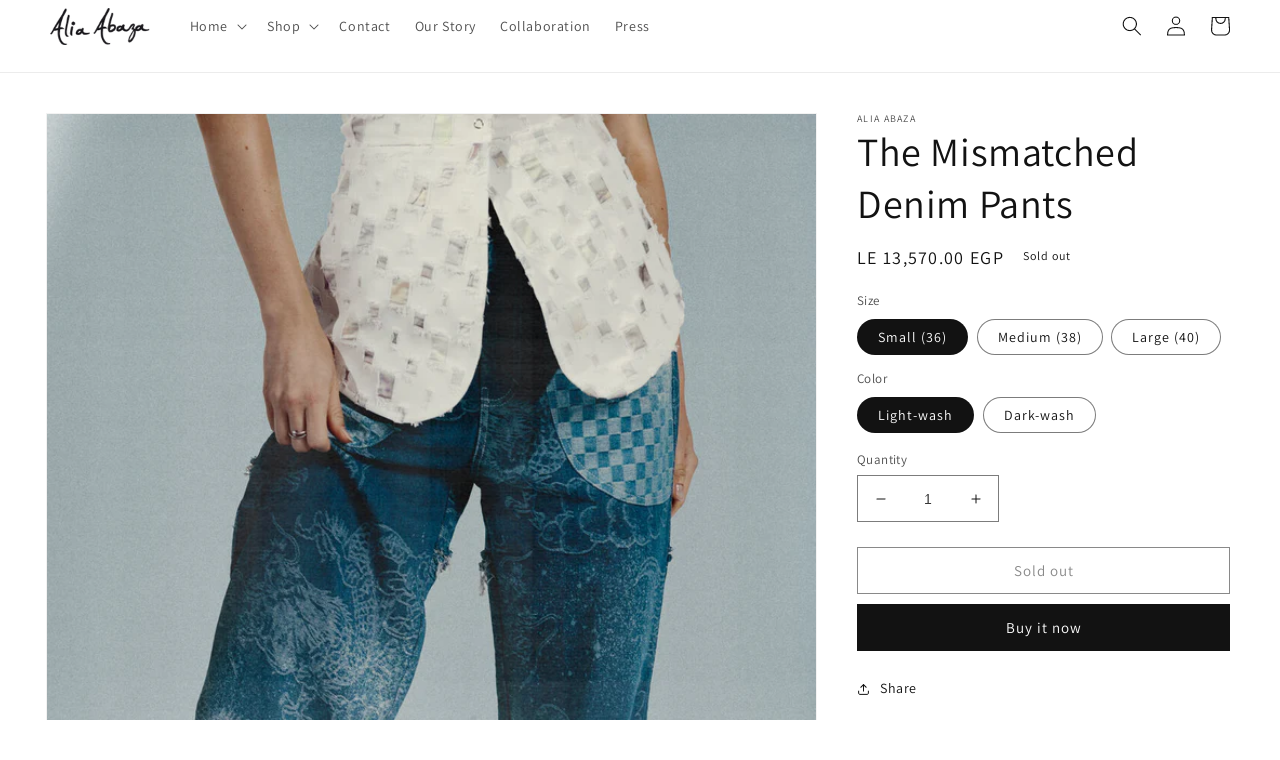

--- FILE ---
content_type: text/html; charset=utf-8
request_url: https://aliaabaza.com/products/the-mismatched-denim-pants
body_size: 25114
content:
<!doctype html>
<html class="no-js" lang="en">
  <head>
    <meta charset="utf-8">
    <meta http-equiv="X-UA-Compatible" content="IE=edge">
    <meta name="viewport" content="width=device-width,initial-scale=1">
    <meta name="theme-color" content="">
    <link rel="canonical" href="https://aliaabaza.com/products/the-mismatched-denim-pants">
    <link rel="preconnect" href="https://cdn.shopify.com" crossorigin><link rel="preconnect" href="https://fonts.shopifycdn.com" crossorigin><title>
      The Mismatched Denim Pants
 &ndash; Aliaabaza</title>

    

    

<meta property="og:site_name" content="Aliaabaza">
<meta property="og:url" content="https://aliaabaza.com/products/the-mismatched-denim-pants">
<meta property="og:title" content="The Mismatched Denim Pants">
<meta property="og:type" content="product">
<meta property="og:description" content="Aliaabaza"><meta property="og:image" content="http://aliaabaza.com/cdn/shop/files/4X1A6215_Easy-Resize.com.jpg?v=1721285483">
  <meta property="og:image:secure_url" content="https://aliaabaza.com/cdn/shop/files/4X1A6215_Easy-Resize.com.jpg?v=1721285483">
  <meta property="og:image:width" content="1024">
  <meta property="og:image:height" content="1280"><meta property="og:price:amount" content="13,570.00">
  <meta property="og:price:currency" content="EGP"><meta name="twitter:card" content="summary_large_image">
<meta name="twitter:title" content="The Mismatched Denim Pants">
<meta name="twitter:description" content="Aliaabaza">


    <script src="//aliaabaza.com/cdn/shop/t/1/assets/global.js?v=149496944046504657681672113189" defer="defer"></script>
    <script>window.performance && window.performance.mark && window.performance.mark('shopify.content_for_header.start');</script><meta id="shopify-digital-wallet" name="shopify-digital-wallet" content="/69659099445/digital_wallets/dialog">
<link rel="alternate" type="application/json+oembed" href="https://aliaabaza.com/products/the-mismatched-denim-pants.oembed">
<script async="async" src="/checkouts/internal/preloads.js?locale=en-EG"></script>
<script id="shopify-features" type="application/json">{"accessToken":"e7c2667842409676fae814b0ad199479","betas":["rich-media-storefront-analytics"],"domain":"aliaabaza.com","predictiveSearch":true,"shopId":69659099445,"locale":"en"}</script>
<script>var Shopify = Shopify || {};
Shopify.shop = "mebyalia.myshopify.com";
Shopify.locale = "en";
Shopify.currency = {"active":"EGP","rate":"1.0"};
Shopify.country = "EG";
Shopify.theme = {"name":"Dawn","id":140562923829,"schema_name":"Dawn","schema_version":"7.0.1","theme_store_id":887,"role":"main"};
Shopify.theme.handle = "null";
Shopify.theme.style = {"id":null,"handle":null};
Shopify.cdnHost = "aliaabaza.com/cdn";
Shopify.routes = Shopify.routes || {};
Shopify.routes.root = "/";</script>
<script type="module">!function(o){(o.Shopify=o.Shopify||{}).modules=!0}(window);</script>
<script>!function(o){function n(){var o=[];function n(){o.push(Array.prototype.slice.apply(arguments))}return n.q=o,n}var t=o.Shopify=o.Shopify||{};t.loadFeatures=n(),t.autoloadFeatures=n()}(window);</script>
<script id="shop-js-analytics" type="application/json">{"pageType":"product"}</script>
<script defer="defer" async type="module" src="//aliaabaza.com/cdn/shopifycloud/shop-js/modules/v2/client.init-shop-cart-sync_BApSsMSl.en.esm.js"></script>
<script defer="defer" async type="module" src="//aliaabaza.com/cdn/shopifycloud/shop-js/modules/v2/chunk.common_CBoos6YZ.esm.js"></script>
<script type="module">
  await import("//aliaabaza.com/cdn/shopifycloud/shop-js/modules/v2/client.init-shop-cart-sync_BApSsMSl.en.esm.js");
await import("//aliaabaza.com/cdn/shopifycloud/shop-js/modules/v2/chunk.common_CBoos6YZ.esm.js");

  window.Shopify.SignInWithShop?.initShopCartSync?.({"fedCMEnabled":true,"windoidEnabled":true});

</script>
<script id="__st">var __st={"a":69659099445,"offset":7200,"reqid":"1791f0c2-7121-44fc-9fa2-2f17b74eceb6-1768898107","pageurl":"aliaabaza.com\/products\/the-mismatched-denim-pants","u":"51b1c497ab1f","p":"product","rtyp":"product","rid":9725713547573};</script>
<script>window.ShopifyPaypalV4VisibilityTracking = true;</script>
<script id="captcha-bootstrap">!function(){'use strict';const t='contact',e='account',n='new_comment',o=[[t,t],['blogs',n],['comments',n],[t,'customer']],c=[[e,'customer_login'],[e,'guest_login'],[e,'recover_customer_password'],[e,'create_customer']],r=t=>t.map((([t,e])=>`form[action*='/${t}']:not([data-nocaptcha='true']) input[name='form_type'][value='${e}']`)).join(','),a=t=>()=>t?[...document.querySelectorAll(t)].map((t=>t.form)):[];function s(){const t=[...o],e=r(t);return a(e)}const i='password',u='form_key',d=['recaptcha-v3-token','g-recaptcha-response','h-captcha-response',i],f=()=>{try{return window.sessionStorage}catch{return}},m='__shopify_v',_=t=>t.elements[u];function p(t,e,n=!1){try{const o=window.sessionStorage,c=JSON.parse(o.getItem(e)),{data:r}=function(t){const{data:e,action:n}=t;return t[m]||n?{data:e,action:n}:{data:t,action:n}}(c);for(const[e,n]of Object.entries(r))t.elements[e]&&(t.elements[e].value=n);n&&o.removeItem(e)}catch(o){console.error('form repopulation failed',{error:o})}}const l='form_type',E='cptcha';function T(t){t.dataset[E]=!0}const w=window,h=w.document,L='Shopify',v='ce_forms',y='captcha';let A=!1;((t,e)=>{const n=(g='f06e6c50-85a8-45c8-87d0-21a2b65856fe',I='https://cdn.shopify.com/shopifycloud/storefront-forms-hcaptcha/ce_storefront_forms_captcha_hcaptcha.v1.5.2.iife.js',D={infoText:'Protected by hCaptcha',privacyText:'Privacy',termsText:'Terms'},(t,e,n)=>{const o=w[L][v],c=o.bindForm;if(c)return c(t,g,e,D).then(n);var r;o.q.push([[t,g,e,D],n]),r=I,A||(h.body.append(Object.assign(h.createElement('script'),{id:'captcha-provider',async:!0,src:r})),A=!0)});var g,I,D;w[L]=w[L]||{},w[L][v]=w[L][v]||{},w[L][v].q=[],w[L][y]=w[L][y]||{},w[L][y].protect=function(t,e){n(t,void 0,e),T(t)},Object.freeze(w[L][y]),function(t,e,n,w,h,L){const[v,y,A,g]=function(t,e,n){const i=e?o:[],u=t?c:[],d=[...i,...u],f=r(d),m=r(i),_=r(d.filter((([t,e])=>n.includes(e))));return[a(f),a(m),a(_),s()]}(w,h,L),I=t=>{const e=t.target;return e instanceof HTMLFormElement?e:e&&e.form},D=t=>v().includes(t);t.addEventListener('submit',(t=>{const e=I(t);if(!e)return;const n=D(e)&&!e.dataset.hcaptchaBound&&!e.dataset.recaptchaBound,o=_(e),c=g().includes(e)&&(!o||!o.value);(n||c)&&t.preventDefault(),c&&!n&&(function(t){try{if(!f())return;!function(t){const e=f();if(!e)return;const n=_(t);if(!n)return;const o=n.value;o&&e.removeItem(o)}(t);const e=Array.from(Array(32),(()=>Math.random().toString(36)[2])).join('');!function(t,e){_(t)||t.append(Object.assign(document.createElement('input'),{type:'hidden',name:u})),t.elements[u].value=e}(t,e),function(t,e){const n=f();if(!n)return;const o=[...t.querySelectorAll(`input[type='${i}']`)].map((({name:t})=>t)),c=[...d,...o],r={};for(const[a,s]of new FormData(t).entries())c.includes(a)||(r[a]=s);n.setItem(e,JSON.stringify({[m]:1,action:t.action,data:r}))}(t,e)}catch(e){console.error('failed to persist form',e)}}(e),e.submit())}));const S=(t,e)=>{t&&!t.dataset[E]&&(n(t,e.some((e=>e===t))),T(t))};for(const o of['focusin','change'])t.addEventListener(o,(t=>{const e=I(t);D(e)&&S(e,y())}));const B=e.get('form_key'),M=e.get(l),P=B&&M;t.addEventListener('DOMContentLoaded',(()=>{const t=y();if(P)for(const e of t)e.elements[l].value===M&&p(e,B);[...new Set([...A(),...v().filter((t=>'true'===t.dataset.shopifyCaptcha))])].forEach((e=>S(e,t)))}))}(h,new URLSearchParams(w.location.search),n,t,e,['guest_login'])})(!0,!0)}();</script>
<script integrity="sha256-4kQ18oKyAcykRKYeNunJcIwy7WH5gtpwJnB7kiuLZ1E=" data-source-attribution="shopify.loadfeatures" defer="defer" src="//aliaabaza.com/cdn/shopifycloud/storefront/assets/storefront/load_feature-a0a9edcb.js" crossorigin="anonymous"></script>
<script data-source-attribution="shopify.dynamic_checkout.dynamic.init">var Shopify=Shopify||{};Shopify.PaymentButton=Shopify.PaymentButton||{isStorefrontPortableWallets:!0,init:function(){window.Shopify.PaymentButton.init=function(){};var t=document.createElement("script");t.src="https://aliaabaza.com/cdn/shopifycloud/portable-wallets/latest/portable-wallets.en.js",t.type="module",document.head.appendChild(t)}};
</script>
<script data-source-attribution="shopify.dynamic_checkout.buyer_consent">
  function portableWalletsHideBuyerConsent(e){var t=document.getElementById("shopify-buyer-consent"),n=document.getElementById("shopify-subscription-policy-button");t&&n&&(t.classList.add("hidden"),t.setAttribute("aria-hidden","true"),n.removeEventListener("click",e))}function portableWalletsShowBuyerConsent(e){var t=document.getElementById("shopify-buyer-consent"),n=document.getElementById("shopify-subscription-policy-button");t&&n&&(t.classList.remove("hidden"),t.removeAttribute("aria-hidden"),n.addEventListener("click",e))}window.Shopify?.PaymentButton&&(window.Shopify.PaymentButton.hideBuyerConsent=portableWalletsHideBuyerConsent,window.Shopify.PaymentButton.showBuyerConsent=portableWalletsShowBuyerConsent);
</script>
<script>
  function portableWalletsCleanup(e){e&&e.src&&console.error("Failed to load portable wallets script "+e.src);var t=document.querySelectorAll("shopify-accelerated-checkout .shopify-payment-button__skeleton, shopify-accelerated-checkout-cart .wallet-cart-button__skeleton"),e=document.getElementById("shopify-buyer-consent");for(let e=0;e<t.length;e++)t[e].remove();e&&e.remove()}function portableWalletsNotLoadedAsModule(e){e instanceof ErrorEvent&&"string"==typeof e.message&&e.message.includes("import.meta")&&"string"==typeof e.filename&&e.filename.includes("portable-wallets")&&(window.removeEventListener("error",portableWalletsNotLoadedAsModule),window.Shopify.PaymentButton.failedToLoad=e,"loading"===document.readyState?document.addEventListener("DOMContentLoaded",window.Shopify.PaymentButton.init):window.Shopify.PaymentButton.init())}window.addEventListener("error",portableWalletsNotLoadedAsModule);
</script>

<script type="module" src="https://aliaabaza.com/cdn/shopifycloud/portable-wallets/latest/portable-wallets.en.js" onError="portableWalletsCleanup(this)" crossorigin="anonymous"></script>
<script nomodule>
  document.addEventListener("DOMContentLoaded", portableWalletsCleanup);
</script>

<link id="shopify-accelerated-checkout-styles" rel="stylesheet" media="screen" href="https://aliaabaza.com/cdn/shopifycloud/portable-wallets/latest/accelerated-checkout-backwards-compat.css" crossorigin="anonymous">
<style id="shopify-accelerated-checkout-cart">
        #shopify-buyer-consent {
  margin-top: 1em;
  display: inline-block;
  width: 100%;
}

#shopify-buyer-consent.hidden {
  display: none;
}

#shopify-subscription-policy-button {
  background: none;
  border: none;
  padding: 0;
  text-decoration: underline;
  font-size: inherit;
  cursor: pointer;
}

#shopify-subscription-policy-button::before {
  box-shadow: none;
}

      </style>
<script id="sections-script" data-sections="header,footer" defer="defer" src="//aliaabaza.com/cdn/shop/t/1/compiled_assets/scripts.js?v=277"></script>
<script>window.performance && window.performance.mark && window.performance.mark('shopify.content_for_header.end');</script>


    <style data-shopify>
      @font-face {
  font-family: Assistant;
  font-weight: 400;
  font-style: normal;
  font-display: swap;
  src: url("//aliaabaza.com/cdn/fonts/assistant/assistant_n4.9120912a469cad1cc292572851508ca49d12e768.woff2") format("woff2"),
       url("//aliaabaza.com/cdn/fonts/assistant/assistant_n4.6e9875ce64e0fefcd3f4446b7ec9036b3ddd2985.woff") format("woff");
}

      @font-face {
  font-family: Assistant;
  font-weight: 700;
  font-style: normal;
  font-display: swap;
  src: url("//aliaabaza.com/cdn/fonts/assistant/assistant_n7.bf44452348ec8b8efa3aa3068825305886b1c83c.woff2") format("woff2"),
       url("//aliaabaza.com/cdn/fonts/assistant/assistant_n7.0c887fee83f6b3bda822f1150b912c72da0f7b64.woff") format("woff");
}

      
      
      @font-face {
  font-family: Assistant;
  font-weight: 400;
  font-style: normal;
  font-display: swap;
  src: url("//aliaabaza.com/cdn/fonts/assistant/assistant_n4.9120912a469cad1cc292572851508ca49d12e768.woff2") format("woff2"),
       url("//aliaabaza.com/cdn/fonts/assistant/assistant_n4.6e9875ce64e0fefcd3f4446b7ec9036b3ddd2985.woff") format("woff");
}


      :root {
        --font-body-family: Assistant, sans-serif;
        --font-body-style: normal;
        --font-body-weight: 400;
        --font-body-weight-bold: 700;

        --font-heading-family: Assistant, sans-serif;
        --font-heading-style: normal;
        --font-heading-weight: 400;

        --font-body-scale: 1.0;
        --font-heading-scale: 1.0;

        --color-base-text: 18, 18, 18;
        --color-shadow: 18, 18, 18;
        --color-base-background-1: 255, 255, 255;
        --color-base-background-2: 243, 243, 243;
        --color-base-solid-button-labels: 255, 255, 255;
        --color-base-outline-button-labels: 18, 18, 18;
        --color-base-accent-1: 18, 18, 18;
        --color-base-accent-2: 17, 17, 18;
        --payment-terms-background-color: #ffffff;

        --gradient-base-background-1: #ffffff;
        --gradient-base-background-2: #f3f3f3;
        --gradient-base-accent-1: #121212;
        --gradient-base-accent-2: #111112;

        --media-padding: px;
        --media-border-opacity: 0.05;
        --media-border-width: 1px;
        --media-radius: 0px;
        --media-shadow-opacity: 0.0;
        --media-shadow-horizontal-offset: 0px;
        --media-shadow-vertical-offset: 4px;
        --media-shadow-blur-radius: 5px;
        --media-shadow-visible: 0;

        --page-width: 130rem;
        --page-width-margin: 0rem;

        --product-card-image-padding: 0.0rem;
        --product-card-corner-radius: 0.0rem;
        --product-card-text-alignment: left;
        --product-card-border-width: 0.0rem;
        --product-card-border-opacity: 0.1;
        --product-card-shadow-opacity: 0.0;
        --product-card-shadow-visible: 0;
        --product-card-shadow-horizontal-offset: 0.0rem;
        --product-card-shadow-vertical-offset: 0.4rem;
        --product-card-shadow-blur-radius: 0.5rem;

        --collection-card-image-padding: 0.0rem;
        --collection-card-corner-radius: 0.0rem;
        --collection-card-text-alignment: left;
        --collection-card-border-width: 0.0rem;
        --collection-card-border-opacity: 0.1;
        --collection-card-shadow-opacity: 0.0;
        --collection-card-shadow-visible: 0;
        --collection-card-shadow-horizontal-offset: 0.0rem;
        --collection-card-shadow-vertical-offset: 0.4rem;
        --collection-card-shadow-blur-radius: 0.5rem;

        --blog-card-image-padding: 0.0rem;
        --blog-card-corner-radius: 0.0rem;
        --blog-card-text-alignment: left;
        --blog-card-border-width: 0.0rem;
        --blog-card-border-opacity: 0.1;
        --blog-card-shadow-opacity: 0.0;
        --blog-card-shadow-visible: 0;
        --blog-card-shadow-horizontal-offset: 0.0rem;
        --blog-card-shadow-vertical-offset: 0.4rem;
        --blog-card-shadow-blur-radius: 0.5rem;

        --badge-corner-radius: 4.0rem;

        --popup-border-width: 1px;
        --popup-border-opacity: 0.1;
        --popup-corner-radius: 0px;
        --popup-shadow-opacity: 0.0;
        --popup-shadow-horizontal-offset: 0px;
        --popup-shadow-vertical-offset: 4px;
        --popup-shadow-blur-radius: 5px;

        --drawer-border-width: 1px;
        --drawer-border-opacity: 0.1;
        --drawer-shadow-opacity: 0.0;
        --drawer-shadow-horizontal-offset: 0px;
        --drawer-shadow-vertical-offset: 4px;
        --drawer-shadow-blur-radius: 5px;

        --spacing-sections-desktop: 0px;
        --spacing-sections-mobile: 0px;

        --grid-desktop-vertical-spacing: 8px;
        --grid-desktop-horizontal-spacing: 8px;
        --grid-mobile-vertical-spacing: 4px;
        --grid-mobile-horizontal-spacing: 4px;

        --text-boxes-border-opacity: 0.1;
        --text-boxes-border-width: 0px;
        --text-boxes-radius: 0px;
        --text-boxes-shadow-opacity: 0.0;
        --text-boxes-shadow-visible: 0;
        --text-boxes-shadow-horizontal-offset: 0px;
        --text-boxes-shadow-vertical-offset: 4px;
        --text-boxes-shadow-blur-radius: 5px;

        --buttons-radius: 0px;
        --buttons-radius-outset: 0px;
        --buttons-border-width: 1px;
        --buttons-border-opacity: 1.0;
        --buttons-shadow-opacity: 0.0;
        --buttons-shadow-visible: 0;
        --buttons-shadow-horizontal-offset: 0px;
        --buttons-shadow-vertical-offset: 4px;
        --buttons-shadow-blur-radius: 5px;
        --buttons-border-offset: 0px;

        --inputs-radius: 0px;
        --inputs-border-width: 1px;
        --inputs-border-opacity: 0.55;
        --inputs-shadow-opacity: 0.0;
        --inputs-shadow-horizontal-offset: 0px;
        --inputs-margin-offset: 0px;
        --inputs-shadow-vertical-offset: 4px;
        --inputs-shadow-blur-radius: 5px;
        --inputs-radius-outset: 0px;

        --variant-pills-radius: 40px;
        --variant-pills-border-width: 1px;
        --variant-pills-border-opacity: 0.55;
        --variant-pills-shadow-opacity: 0.0;
        --variant-pills-shadow-horizontal-offset: 0px;
        --variant-pills-shadow-vertical-offset: 4px;
        --variant-pills-shadow-blur-radius: 5px;
      }

      *,
      *::before,
      *::after {
        box-sizing: inherit;
      }

      html {
        box-sizing: border-box;
        font-size: calc(var(--font-body-scale) * 62.5%);
        height: 100%;
      }

      body {
        display: grid;
        grid-template-rows: auto auto 1fr auto;
        grid-template-columns: 100%;
        min-height: 100%;
        margin: 0;
        font-size: 1.5rem;
        letter-spacing: 0.06rem;
        line-height: calc(1 + 0.8 / var(--font-body-scale));
        font-family: var(--font-body-family);
        font-style: var(--font-body-style);
        font-weight: var(--font-body-weight);
      }

      @media screen and (min-width: 750px) {
        body {
          font-size: 1.6rem;
        }
      }
    </style>

    <link href="//aliaabaza.com/cdn/shop/t/1/assets/base.css?v=88290808517547527771672113207" rel="stylesheet" type="text/css" media="all" />
<link rel="preload" as="font" href="//aliaabaza.com/cdn/fonts/assistant/assistant_n4.9120912a469cad1cc292572851508ca49d12e768.woff2" type="font/woff2" crossorigin><link rel="preload" as="font" href="//aliaabaza.com/cdn/fonts/assistant/assistant_n4.9120912a469cad1cc292572851508ca49d12e768.woff2" type="font/woff2" crossorigin><link rel="stylesheet" href="//aliaabaza.com/cdn/shop/t/1/assets/component-predictive-search.css?v=83512081251802922551672113184" media="print" onload="this.media='all'"><script>document.documentElement.className = document.documentElement.className.replace('no-js', 'js');
    if (Shopify.designMode) {
      document.documentElement.classList.add('shopify-design-mode');
    }
    </script>
  <!-- BEGIN app block: shopify://apps/currency-converter/blocks/app-embed-block/a56d6bd1-e9df-4a4a-b98e-e9bb5c43a042 --><script>
    window.codeblackbelt = window.codeblackbelt || {};
    window.codeblackbelt.shop = window.codeblackbelt.shop || 'mebyalia.myshopify.com';
    </script><script src="//cdn.codeblackbelt.com/widgets/currency-converter-plus/main.min.js?version=2026012010+0200" async></script>
<!-- END app block --><link href="https://monorail-edge.shopifysvc.com" rel="dns-prefetch">
<script>(function(){if ("sendBeacon" in navigator && "performance" in window) {try {var session_token_from_headers = performance.getEntriesByType('navigation')[0].serverTiming.find(x => x.name == '_s').description;} catch {var session_token_from_headers = undefined;}var session_cookie_matches = document.cookie.match(/_shopify_s=([^;]*)/);var session_token_from_cookie = session_cookie_matches && session_cookie_matches.length === 2 ? session_cookie_matches[1] : "";var session_token = session_token_from_headers || session_token_from_cookie || "";function handle_abandonment_event(e) {var entries = performance.getEntries().filter(function(entry) {return /monorail-edge.shopifysvc.com/.test(entry.name);});if (!window.abandonment_tracked && entries.length === 0) {window.abandonment_tracked = true;var currentMs = Date.now();var navigation_start = performance.timing.navigationStart;var payload = {shop_id: 69659099445,url: window.location.href,navigation_start,duration: currentMs - navigation_start,session_token,page_type: "product"};window.navigator.sendBeacon("https://monorail-edge.shopifysvc.com/v1/produce", JSON.stringify({schema_id: "online_store_buyer_site_abandonment/1.1",payload: payload,metadata: {event_created_at_ms: currentMs,event_sent_at_ms: currentMs}}));}}window.addEventListener('pagehide', handle_abandonment_event);}}());</script>
<script id="web-pixels-manager-setup">(function e(e,d,r,n,o){if(void 0===o&&(o={}),!Boolean(null===(a=null===(i=window.Shopify)||void 0===i?void 0:i.analytics)||void 0===a?void 0:a.replayQueue)){var i,a;window.Shopify=window.Shopify||{};var t=window.Shopify;t.analytics=t.analytics||{};var s=t.analytics;s.replayQueue=[],s.publish=function(e,d,r){return s.replayQueue.push([e,d,r]),!0};try{self.performance.mark("wpm:start")}catch(e){}var l=function(){var e={modern:/Edge?\/(1{2}[4-9]|1[2-9]\d|[2-9]\d{2}|\d{4,})\.\d+(\.\d+|)|Firefox\/(1{2}[4-9]|1[2-9]\d|[2-9]\d{2}|\d{4,})\.\d+(\.\d+|)|Chrom(ium|e)\/(9{2}|\d{3,})\.\d+(\.\d+|)|(Maci|X1{2}).+ Version\/(15\.\d+|(1[6-9]|[2-9]\d|\d{3,})\.\d+)([,.]\d+|)( \(\w+\)|)( Mobile\/\w+|) Safari\/|Chrome.+OPR\/(9{2}|\d{3,})\.\d+\.\d+|(CPU[ +]OS|iPhone[ +]OS|CPU[ +]iPhone|CPU IPhone OS|CPU iPad OS)[ +]+(15[._]\d+|(1[6-9]|[2-9]\d|\d{3,})[._]\d+)([._]\d+|)|Android:?[ /-](13[3-9]|1[4-9]\d|[2-9]\d{2}|\d{4,})(\.\d+|)(\.\d+|)|Android.+Firefox\/(13[5-9]|1[4-9]\d|[2-9]\d{2}|\d{4,})\.\d+(\.\d+|)|Android.+Chrom(ium|e)\/(13[3-9]|1[4-9]\d|[2-9]\d{2}|\d{4,})\.\d+(\.\d+|)|SamsungBrowser\/([2-9]\d|\d{3,})\.\d+/,legacy:/Edge?\/(1[6-9]|[2-9]\d|\d{3,})\.\d+(\.\d+|)|Firefox\/(5[4-9]|[6-9]\d|\d{3,})\.\d+(\.\d+|)|Chrom(ium|e)\/(5[1-9]|[6-9]\d|\d{3,})\.\d+(\.\d+|)([\d.]+$|.*Safari\/(?![\d.]+ Edge\/[\d.]+$))|(Maci|X1{2}).+ Version\/(10\.\d+|(1[1-9]|[2-9]\d|\d{3,})\.\d+)([,.]\d+|)( \(\w+\)|)( Mobile\/\w+|) Safari\/|Chrome.+OPR\/(3[89]|[4-9]\d|\d{3,})\.\d+\.\d+|(CPU[ +]OS|iPhone[ +]OS|CPU[ +]iPhone|CPU IPhone OS|CPU iPad OS)[ +]+(10[._]\d+|(1[1-9]|[2-9]\d|\d{3,})[._]\d+)([._]\d+|)|Android:?[ /-](13[3-9]|1[4-9]\d|[2-9]\d{2}|\d{4,})(\.\d+|)(\.\d+|)|Mobile Safari.+OPR\/([89]\d|\d{3,})\.\d+\.\d+|Android.+Firefox\/(13[5-9]|1[4-9]\d|[2-9]\d{2}|\d{4,})\.\d+(\.\d+|)|Android.+Chrom(ium|e)\/(13[3-9]|1[4-9]\d|[2-9]\d{2}|\d{4,})\.\d+(\.\d+|)|Android.+(UC? ?Browser|UCWEB|U3)[ /]?(15\.([5-9]|\d{2,})|(1[6-9]|[2-9]\d|\d{3,})\.\d+)\.\d+|SamsungBrowser\/(5\.\d+|([6-9]|\d{2,})\.\d+)|Android.+MQ{2}Browser\/(14(\.(9|\d{2,})|)|(1[5-9]|[2-9]\d|\d{3,})(\.\d+|))(\.\d+|)|K[Aa][Ii]OS\/(3\.\d+|([4-9]|\d{2,})\.\d+)(\.\d+|)/},d=e.modern,r=e.legacy,n=navigator.userAgent;return n.match(d)?"modern":n.match(r)?"legacy":"unknown"}(),u="modern"===l?"modern":"legacy",c=(null!=n?n:{modern:"",legacy:""})[u],f=function(e){return[e.baseUrl,"/wpm","/b",e.hashVersion,"modern"===e.buildTarget?"m":"l",".js"].join("")}({baseUrl:d,hashVersion:r,buildTarget:u}),m=function(e){var d=e.version,r=e.bundleTarget,n=e.surface,o=e.pageUrl,i=e.monorailEndpoint;return{emit:function(e){var a=e.status,t=e.errorMsg,s=(new Date).getTime(),l=JSON.stringify({metadata:{event_sent_at_ms:s},events:[{schema_id:"web_pixels_manager_load/3.1",payload:{version:d,bundle_target:r,page_url:o,status:a,surface:n,error_msg:t},metadata:{event_created_at_ms:s}}]});if(!i)return console&&console.warn&&console.warn("[Web Pixels Manager] No Monorail endpoint provided, skipping logging."),!1;try{return self.navigator.sendBeacon.bind(self.navigator)(i,l)}catch(e){}var u=new XMLHttpRequest;try{return u.open("POST",i,!0),u.setRequestHeader("Content-Type","text/plain"),u.send(l),!0}catch(e){return console&&console.warn&&console.warn("[Web Pixels Manager] Got an unhandled error while logging to Monorail."),!1}}}}({version:r,bundleTarget:l,surface:e.surface,pageUrl:self.location.href,monorailEndpoint:e.monorailEndpoint});try{o.browserTarget=l,function(e){var d=e.src,r=e.async,n=void 0===r||r,o=e.onload,i=e.onerror,a=e.sri,t=e.scriptDataAttributes,s=void 0===t?{}:t,l=document.createElement("script"),u=document.querySelector("head"),c=document.querySelector("body");if(l.async=n,l.src=d,a&&(l.integrity=a,l.crossOrigin="anonymous"),s)for(var f in s)if(Object.prototype.hasOwnProperty.call(s,f))try{l.dataset[f]=s[f]}catch(e){}if(o&&l.addEventListener("load",o),i&&l.addEventListener("error",i),u)u.appendChild(l);else{if(!c)throw new Error("Did not find a head or body element to append the script");c.appendChild(l)}}({src:f,async:!0,onload:function(){if(!function(){var e,d;return Boolean(null===(d=null===(e=window.Shopify)||void 0===e?void 0:e.analytics)||void 0===d?void 0:d.initialized)}()){var d=window.webPixelsManager.init(e)||void 0;if(d){var r=window.Shopify.analytics;r.replayQueue.forEach((function(e){var r=e[0],n=e[1],o=e[2];d.publishCustomEvent(r,n,o)})),r.replayQueue=[],r.publish=d.publishCustomEvent,r.visitor=d.visitor,r.initialized=!0}}},onerror:function(){return m.emit({status:"failed",errorMsg:"".concat(f," has failed to load")})},sri:function(e){var d=/^sha384-[A-Za-z0-9+/=]+$/;return"string"==typeof e&&d.test(e)}(c)?c:"",scriptDataAttributes:o}),m.emit({status:"loading"})}catch(e){m.emit({status:"failed",errorMsg:(null==e?void 0:e.message)||"Unknown error"})}}})({shopId: 69659099445,storefrontBaseUrl: "https://aliaabaza.com",extensionsBaseUrl: "https://extensions.shopifycdn.com/cdn/shopifycloud/web-pixels-manager",monorailEndpoint: "https://monorail-edge.shopifysvc.com/unstable/produce_batch",surface: "storefront-renderer",enabledBetaFlags: ["2dca8a86"],webPixelsConfigList: [{"id":"shopify-app-pixel","configuration":"{}","eventPayloadVersion":"v1","runtimeContext":"STRICT","scriptVersion":"0450","apiClientId":"shopify-pixel","type":"APP","privacyPurposes":["ANALYTICS","MARKETING"]},{"id":"shopify-custom-pixel","eventPayloadVersion":"v1","runtimeContext":"LAX","scriptVersion":"0450","apiClientId":"shopify-pixel","type":"CUSTOM","privacyPurposes":["ANALYTICS","MARKETING"]}],isMerchantRequest: false,initData: {"shop":{"name":"Aliaabaza","paymentSettings":{"currencyCode":"EGP"},"myshopifyDomain":"mebyalia.myshopify.com","countryCode":"EG","storefrontUrl":"https:\/\/aliaabaza.com"},"customer":null,"cart":null,"checkout":null,"productVariants":[{"price":{"amount":13570.0,"currencyCode":"EGP"},"product":{"title":"The Mismatched Denim Pants","vendor":"Alia Abaza","id":"9725713547573","untranslatedTitle":"The Mismatched Denim Pants","url":"\/products\/the-mismatched-denim-pants","type":"Bottoms"},"id":"49748462829877","image":{"src":"\/\/aliaabaza.com\/cdn\/shop\/files\/4X1A6215_Easy-Resize.com.jpg?v=1721285483"},"sku":"","title":"Small (36) \/ Light-wash","untranslatedTitle":"Small (36) \/ Light-wash"},{"price":{"amount":13570.0,"currencyCode":"EGP"},"product":{"title":"The Mismatched Denim Pants","vendor":"Alia Abaza","id":"9725713547573","untranslatedTitle":"The Mismatched Denim Pants","url":"\/products\/the-mismatched-denim-pants","type":"Bottoms"},"id":"50070214148405","image":{"src":"\/\/aliaabaza.com\/cdn\/shop\/files\/4X1A6215_Easy-Resize.com.jpg?v=1721285483"},"sku":"","title":"Small (36) \/ Dark-wash","untranslatedTitle":"Small (36) \/ Dark-wash"},{"price":{"amount":13570.0,"currencyCode":"EGP"},"product":{"title":"The Mismatched Denim Pants","vendor":"Alia Abaza","id":"9725713547573","untranslatedTitle":"The Mismatched Denim Pants","url":"\/products\/the-mismatched-denim-pants","type":"Bottoms"},"id":"49748462862645","image":{"src":"\/\/aliaabaza.com\/cdn\/shop\/files\/4X1A6215_Easy-Resize.com.jpg?v=1721285483"},"sku":"","title":"Medium (38) \/ Light-wash","untranslatedTitle":"Medium (38) \/ Light-wash"},{"price":{"amount":13570.0,"currencyCode":"EGP"},"product":{"title":"The Mismatched Denim Pants","vendor":"Alia Abaza","id":"9725713547573","untranslatedTitle":"The Mismatched Denim Pants","url":"\/products\/the-mismatched-denim-pants","type":"Bottoms"},"id":"50070214181173","image":{"src":"\/\/aliaabaza.com\/cdn\/shop\/files\/4X1A6215_Easy-Resize.com.jpg?v=1721285483"},"sku":"","title":"Medium (38) \/ Dark-wash","untranslatedTitle":"Medium (38) \/ Dark-wash"},{"price":{"amount":13570.0,"currencyCode":"EGP"},"product":{"title":"The Mismatched Denim Pants","vendor":"Alia Abaza","id":"9725713547573","untranslatedTitle":"The Mismatched Denim Pants","url":"\/products\/the-mismatched-denim-pants","type":"Bottoms"},"id":"49748462895413","image":{"src":"\/\/aliaabaza.com\/cdn\/shop\/files\/4X1A6215_Easy-Resize.com.jpg?v=1721285483"},"sku":"","title":"Large (40) \/ Light-wash","untranslatedTitle":"Large (40) \/ Light-wash"},{"price":{"amount":13570.0,"currencyCode":"EGP"},"product":{"title":"The Mismatched Denim Pants","vendor":"Alia Abaza","id":"9725713547573","untranslatedTitle":"The Mismatched Denim Pants","url":"\/products\/the-mismatched-denim-pants","type":"Bottoms"},"id":"50070214213941","image":{"src":"\/\/aliaabaza.com\/cdn\/shop\/files\/4X1A6215_Easy-Resize.com.jpg?v=1721285483"},"sku":"","title":"Large (40) \/ Dark-wash","untranslatedTitle":"Large (40) \/ Dark-wash"}],"purchasingCompany":null},},"https://aliaabaza.com/cdn","fcfee988w5aeb613cpc8e4bc33m6693e112",{"modern":"","legacy":""},{"shopId":"69659099445","storefrontBaseUrl":"https:\/\/aliaabaza.com","extensionBaseUrl":"https:\/\/extensions.shopifycdn.com\/cdn\/shopifycloud\/web-pixels-manager","surface":"storefront-renderer","enabledBetaFlags":"[\"2dca8a86\"]","isMerchantRequest":"false","hashVersion":"fcfee988w5aeb613cpc8e4bc33m6693e112","publish":"custom","events":"[[\"page_viewed\",{}],[\"product_viewed\",{\"productVariant\":{\"price\":{\"amount\":13570.0,\"currencyCode\":\"EGP\"},\"product\":{\"title\":\"The Mismatched Denim Pants\",\"vendor\":\"Alia Abaza\",\"id\":\"9725713547573\",\"untranslatedTitle\":\"The Mismatched Denim Pants\",\"url\":\"\/products\/the-mismatched-denim-pants\",\"type\":\"Bottoms\"},\"id\":\"49748462829877\",\"image\":{\"src\":\"\/\/aliaabaza.com\/cdn\/shop\/files\/4X1A6215_Easy-Resize.com.jpg?v=1721285483\"},\"sku\":\"\",\"title\":\"Small (36) \/ Light-wash\",\"untranslatedTitle\":\"Small (36) \/ Light-wash\"}}]]"});</script><script>
  window.ShopifyAnalytics = window.ShopifyAnalytics || {};
  window.ShopifyAnalytics.meta = window.ShopifyAnalytics.meta || {};
  window.ShopifyAnalytics.meta.currency = 'EGP';
  var meta = {"product":{"id":9725713547573,"gid":"gid:\/\/shopify\/Product\/9725713547573","vendor":"Alia Abaza","type":"Bottoms","handle":"the-mismatched-denim-pants","variants":[{"id":49748462829877,"price":1357000,"name":"The Mismatched Denim Pants - Small (36) \/ Light-wash","public_title":"Small (36) \/ Light-wash","sku":""},{"id":50070214148405,"price":1357000,"name":"The Mismatched Denim Pants - Small (36) \/ Dark-wash","public_title":"Small (36) \/ Dark-wash","sku":""},{"id":49748462862645,"price":1357000,"name":"The Mismatched Denim Pants - Medium (38) \/ Light-wash","public_title":"Medium (38) \/ Light-wash","sku":""},{"id":50070214181173,"price":1357000,"name":"The Mismatched Denim Pants - Medium (38) \/ Dark-wash","public_title":"Medium (38) \/ Dark-wash","sku":""},{"id":49748462895413,"price":1357000,"name":"The Mismatched Denim Pants - Large (40) \/ Light-wash","public_title":"Large (40) \/ Light-wash","sku":""},{"id":50070214213941,"price":1357000,"name":"The Mismatched Denim Pants - Large (40) \/ Dark-wash","public_title":"Large (40) \/ Dark-wash","sku":""}],"remote":false},"page":{"pageType":"product","resourceType":"product","resourceId":9725713547573,"requestId":"1791f0c2-7121-44fc-9fa2-2f17b74eceb6-1768898107"}};
  for (var attr in meta) {
    window.ShopifyAnalytics.meta[attr] = meta[attr];
  }
</script>
<script class="analytics">
  (function () {
    var customDocumentWrite = function(content) {
      var jquery = null;

      if (window.jQuery) {
        jquery = window.jQuery;
      } else if (window.Checkout && window.Checkout.$) {
        jquery = window.Checkout.$;
      }

      if (jquery) {
        jquery('body').append(content);
      }
    };

    var hasLoggedConversion = function(token) {
      if (token) {
        return document.cookie.indexOf('loggedConversion=' + token) !== -1;
      }
      return false;
    }

    var setCookieIfConversion = function(token) {
      if (token) {
        var twoMonthsFromNow = new Date(Date.now());
        twoMonthsFromNow.setMonth(twoMonthsFromNow.getMonth() + 2);

        document.cookie = 'loggedConversion=' + token + '; expires=' + twoMonthsFromNow;
      }
    }

    var trekkie = window.ShopifyAnalytics.lib = window.trekkie = window.trekkie || [];
    if (trekkie.integrations) {
      return;
    }
    trekkie.methods = [
      'identify',
      'page',
      'ready',
      'track',
      'trackForm',
      'trackLink'
    ];
    trekkie.factory = function(method) {
      return function() {
        var args = Array.prototype.slice.call(arguments);
        args.unshift(method);
        trekkie.push(args);
        return trekkie;
      };
    };
    for (var i = 0; i < trekkie.methods.length; i++) {
      var key = trekkie.methods[i];
      trekkie[key] = trekkie.factory(key);
    }
    trekkie.load = function(config) {
      trekkie.config = config || {};
      trekkie.config.initialDocumentCookie = document.cookie;
      var first = document.getElementsByTagName('script')[0];
      var script = document.createElement('script');
      script.type = 'text/javascript';
      script.onerror = function(e) {
        var scriptFallback = document.createElement('script');
        scriptFallback.type = 'text/javascript';
        scriptFallback.onerror = function(error) {
                var Monorail = {
      produce: function produce(monorailDomain, schemaId, payload) {
        var currentMs = new Date().getTime();
        var event = {
          schema_id: schemaId,
          payload: payload,
          metadata: {
            event_created_at_ms: currentMs,
            event_sent_at_ms: currentMs
          }
        };
        return Monorail.sendRequest("https://" + monorailDomain + "/v1/produce", JSON.stringify(event));
      },
      sendRequest: function sendRequest(endpointUrl, payload) {
        // Try the sendBeacon API
        if (window && window.navigator && typeof window.navigator.sendBeacon === 'function' && typeof window.Blob === 'function' && !Monorail.isIos12()) {
          var blobData = new window.Blob([payload], {
            type: 'text/plain'
          });

          if (window.navigator.sendBeacon(endpointUrl, blobData)) {
            return true;
          } // sendBeacon was not successful

        } // XHR beacon

        var xhr = new XMLHttpRequest();

        try {
          xhr.open('POST', endpointUrl);
          xhr.setRequestHeader('Content-Type', 'text/plain');
          xhr.send(payload);
        } catch (e) {
          console.log(e);
        }

        return false;
      },
      isIos12: function isIos12() {
        return window.navigator.userAgent.lastIndexOf('iPhone; CPU iPhone OS 12_') !== -1 || window.navigator.userAgent.lastIndexOf('iPad; CPU OS 12_') !== -1;
      }
    };
    Monorail.produce('monorail-edge.shopifysvc.com',
      'trekkie_storefront_load_errors/1.1',
      {shop_id: 69659099445,
      theme_id: 140562923829,
      app_name: "storefront",
      context_url: window.location.href,
      source_url: "//aliaabaza.com/cdn/s/trekkie.storefront.cd680fe47e6c39ca5d5df5f0a32d569bc48c0f27.min.js"});

        };
        scriptFallback.async = true;
        scriptFallback.src = '//aliaabaza.com/cdn/s/trekkie.storefront.cd680fe47e6c39ca5d5df5f0a32d569bc48c0f27.min.js';
        first.parentNode.insertBefore(scriptFallback, first);
      };
      script.async = true;
      script.src = '//aliaabaza.com/cdn/s/trekkie.storefront.cd680fe47e6c39ca5d5df5f0a32d569bc48c0f27.min.js';
      first.parentNode.insertBefore(script, first);
    };
    trekkie.load(
      {"Trekkie":{"appName":"storefront","development":false,"defaultAttributes":{"shopId":69659099445,"isMerchantRequest":null,"themeId":140562923829,"themeCityHash":"14969388302948787996","contentLanguage":"en","currency":"EGP","eventMetadataId":"e8aea1e3-c858-4b59-9095-0663a29b261f"},"isServerSideCookieWritingEnabled":true,"monorailRegion":"shop_domain","enabledBetaFlags":["65f19447"]},"Session Attribution":{},"S2S":{"facebookCapiEnabled":false,"source":"trekkie-storefront-renderer","apiClientId":580111}}
    );

    var loaded = false;
    trekkie.ready(function() {
      if (loaded) return;
      loaded = true;

      window.ShopifyAnalytics.lib = window.trekkie;

      var originalDocumentWrite = document.write;
      document.write = customDocumentWrite;
      try { window.ShopifyAnalytics.merchantGoogleAnalytics.call(this); } catch(error) {};
      document.write = originalDocumentWrite;

      window.ShopifyAnalytics.lib.page(null,{"pageType":"product","resourceType":"product","resourceId":9725713547573,"requestId":"1791f0c2-7121-44fc-9fa2-2f17b74eceb6-1768898107","shopifyEmitted":true});

      var match = window.location.pathname.match(/checkouts\/(.+)\/(thank_you|post_purchase)/)
      var token = match? match[1]: undefined;
      if (!hasLoggedConversion(token)) {
        setCookieIfConversion(token);
        window.ShopifyAnalytics.lib.track("Viewed Product",{"currency":"EGP","variantId":49748462829877,"productId":9725713547573,"productGid":"gid:\/\/shopify\/Product\/9725713547573","name":"The Mismatched Denim Pants - Small (36) \/ Light-wash","price":"13570.00","sku":"","brand":"Alia Abaza","variant":"Small (36) \/ Light-wash","category":"Bottoms","nonInteraction":true,"remote":false},undefined,undefined,{"shopifyEmitted":true});
      window.ShopifyAnalytics.lib.track("monorail:\/\/trekkie_storefront_viewed_product\/1.1",{"currency":"EGP","variantId":49748462829877,"productId":9725713547573,"productGid":"gid:\/\/shopify\/Product\/9725713547573","name":"The Mismatched Denim Pants - Small (36) \/ Light-wash","price":"13570.00","sku":"","brand":"Alia Abaza","variant":"Small (36) \/ Light-wash","category":"Bottoms","nonInteraction":true,"remote":false,"referer":"https:\/\/aliaabaza.com\/products\/the-mismatched-denim-pants"});
      }
    });


        var eventsListenerScript = document.createElement('script');
        eventsListenerScript.async = true;
        eventsListenerScript.src = "//aliaabaza.com/cdn/shopifycloud/storefront/assets/shop_events_listener-3da45d37.js";
        document.getElementsByTagName('head')[0].appendChild(eventsListenerScript);

})();</script>
<script
  defer
  src="https://aliaabaza.com/cdn/shopifycloud/perf-kit/shopify-perf-kit-3.0.4.min.js"
  data-application="storefront-renderer"
  data-shop-id="69659099445"
  data-render-region="gcp-us-central1"
  data-page-type="product"
  data-theme-instance-id="140562923829"
  data-theme-name="Dawn"
  data-theme-version="7.0.1"
  data-monorail-region="shop_domain"
  data-resource-timing-sampling-rate="10"
  data-shs="true"
  data-shs-beacon="true"
  data-shs-export-with-fetch="true"
  data-shs-logs-sample-rate="1"
  data-shs-beacon-endpoint="https://aliaabaza.com/api/collect"
></script>
</head>

  <body class="gradient">
    <a class="skip-to-content-link button visually-hidden" href="#MainContent">
      Skip to content
    </a><div id="shopify-section-announcement-bar" class="shopify-section"><div class="announcement-bar color-background-1 gradient" role="region" aria-label="Announcement" ></div>
</div>
    <div id="shopify-section-header" class="shopify-section section-header"><link rel="stylesheet" href="//aliaabaza.com/cdn/shop/t/1/assets/component-list-menu.css?v=151968516119678728991672113193" media="print" onload="this.media='all'">
<link rel="stylesheet" href="//aliaabaza.com/cdn/shop/t/1/assets/component-search.css?v=96455689198851321781672113177" media="print" onload="this.media='all'">
<link rel="stylesheet" href="//aliaabaza.com/cdn/shop/t/1/assets/component-menu-drawer.css?v=182311192829367774911672113181" media="print" onload="this.media='all'">
<link rel="stylesheet" href="//aliaabaza.com/cdn/shop/t/1/assets/component-cart-notification.css?v=183358051719344305851672113173" media="print" onload="this.media='all'">
<link rel="stylesheet" href="//aliaabaza.com/cdn/shop/t/1/assets/component-cart-items.css?v=23917223812499722491672113208" media="print" onload="this.media='all'"><link rel="stylesheet" href="//aliaabaza.com/cdn/shop/t/1/assets/component-price.css?v=65402837579211014041672113181" media="print" onload="this.media='all'">
  <link rel="stylesheet" href="//aliaabaza.com/cdn/shop/t/1/assets/component-loading-overlay.css?v=167310470843593579841672113211" media="print" onload="this.media='all'"><link rel="stylesheet" href="//aliaabaza.com/cdn/shop/t/1/assets/component-mega-menu.css?v=177496590996265276461672113207" media="print" onload="this.media='all'">
  <noscript><link href="//aliaabaza.com/cdn/shop/t/1/assets/component-mega-menu.css?v=177496590996265276461672113207" rel="stylesheet" type="text/css" media="all" /></noscript><noscript><link href="//aliaabaza.com/cdn/shop/t/1/assets/component-list-menu.css?v=151968516119678728991672113193" rel="stylesheet" type="text/css" media="all" /></noscript>
<noscript><link href="//aliaabaza.com/cdn/shop/t/1/assets/component-search.css?v=96455689198851321781672113177" rel="stylesheet" type="text/css" media="all" /></noscript>
<noscript><link href="//aliaabaza.com/cdn/shop/t/1/assets/component-menu-drawer.css?v=182311192829367774911672113181" rel="stylesheet" type="text/css" media="all" /></noscript>
<noscript><link href="//aliaabaza.com/cdn/shop/t/1/assets/component-cart-notification.css?v=183358051719344305851672113173" rel="stylesheet" type="text/css" media="all" /></noscript>
<noscript><link href="//aliaabaza.com/cdn/shop/t/1/assets/component-cart-items.css?v=23917223812499722491672113208" rel="stylesheet" type="text/css" media="all" /></noscript>

<style>
  header-drawer {
    justify-self: start;
    margin-left: -1.2rem;
  }

  .header__heading-logo {
    max-width: 100px;
  }

  @media screen and (min-width: 990px) {
    header-drawer {
      display: none;
    }
  }

  .menu-drawer-container {
    display: flex;
  }

  .list-menu {
    list-style: none;
    padding: 0;
    margin: 0;
  }

  .list-menu--inline {
    display: inline-flex;
    flex-wrap: wrap;
  }

  summary.list-menu__item {
    padding-right: 2.7rem;
  }

  .list-menu__item {
    display: flex;
    align-items: center;
    line-height: calc(1 + 0.3 / var(--font-body-scale));
  }

  .list-menu__item--link {
    text-decoration: none;
    padding-bottom: 1rem;
    padding-top: 1rem;
    line-height: calc(1 + 0.8 / var(--font-body-scale));
  }

  @media screen and (min-width: 750px) {
    .list-menu__item--link {
      padding-bottom: 0.5rem;
      padding-top: 0.5rem;
    }
  }
</style><style data-shopify>.header {
    padding-top: 0px;
    padding-bottom: 10px;
  }

  .section-header {
    margin-bottom: 3px;
  }

  @media screen and (min-width: 750px) {
    .section-header {
      margin-bottom: 4px;
    }
  }

  @media screen and (min-width: 990px) {
    .header {
      padding-top: 0px;
      padding-bottom: 20px;
    }
  }</style><script src="//aliaabaza.com/cdn/shop/t/1/assets/details-disclosure.js?v=153497636716254413831672113203" defer="defer"></script>
<script src="//aliaabaza.com/cdn/shop/t/1/assets/details-modal.js?v=4511761896672669691672113202" defer="defer"></script>
<script src="//aliaabaza.com/cdn/shop/t/1/assets/cart-notification.js?v=160453272920806432391672113180" defer="defer"></script><svg xmlns="http://www.w3.org/2000/svg" class="hidden">
  <symbol id="icon-search" viewbox="0 0 18 19" fill="none">
    <path fill-rule="evenodd" clip-rule="evenodd" d="M11.03 11.68A5.784 5.784 0 112.85 3.5a5.784 5.784 0 018.18 8.18zm.26 1.12a6.78 6.78 0 11.72-.7l5.4 5.4a.5.5 0 11-.71.7l-5.41-5.4z" fill="currentColor"/>
  </symbol>

  <symbol id="icon-close" class="icon icon-close" fill="none" viewBox="0 0 18 17">
    <path d="M.865 15.978a.5.5 0 00.707.707l7.433-7.431 7.579 7.282a.501.501 0 00.846-.37.5.5 0 00-.153-.351L9.712 8.546l7.417-7.416a.5.5 0 10-.707-.708L8.991 7.853 1.413.573a.5.5 0 10-.693.72l7.563 7.268-7.418 7.417z" fill="currentColor">
  </symbol>
</svg>
<sticky-header class="header-wrapper color-background-1 gradient header-wrapper--border-bottom">
  <header class="header header--middle-left header--mobile-center page-width header--has-menu"><header-drawer data-breakpoint="tablet">
        <details id="Details-menu-drawer-container" class="menu-drawer-container">
          <summary class="header__icon header__icon--menu header__icon--summary link focus-inset" aria-label="Menu">
            <span>
              <svg xmlns="http://www.w3.org/2000/svg" aria-hidden="true" focusable="false" role="presentation" class="icon icon-hamburger" fill="none" viewBox="0 0 18 16">
  <path d="M1 .5a.5.5 0 100 1h15.71a.5.5 0 000-1H1zM.5 8a.5.5 0 01.5-.5h15.71a.5.5 0 010 1H1A.5.5 0 01.5 8zm0 7a.5.5 0 01.5-.5h15.71a.5.5 0 010 1H1a.5.5 0 01-.5-.5z" fill="currentColor">
</svg>

              <svg xmlns="http://www.w3.org/2000/svg" aria-hidden="true" focusable="false" role="presentation" class="icon icon-close" fill="none" viewBox="0 0 18 17">
  <path d="M.865 15.978a.5.5 0 00.707.707l7.433-7.431 7.579 7.282a.501.501 0 00.846-.37.5.5 0 00-.153-.351L9.712 8.546l7.417-7.416a.5.5 0 10-.707-.708L8.991 7.853 1.413.573a.5.5 0 10-.693.72l7.563 7.268-7.418 7.417z" fill="currentColor">
</svg>

            </span>
          </summary>
          <div id="menu-drawer" class="gradient menu-drawer motion-reduce" tabindex="-1">
            <div class="menu-drawer__inner-container">
              <div class="menu-drawer__navigation-container">
                <nav class="menu-drawer__navigation">
                  <ul class="menu-drawer__menu has-submenu list-menu" role="list"><li><details id="Details-menu-drawer-menu-item-1">
                            <summary class="menu-drawer__menu-item list-menu__item link link--text focus-inset">
                              Home
                              <svg viewBox="0 0 14 10" fill="none" aria-hidden="true" focusable="false" role="presentation" class="icon icon-arrow" xmlns="http://www.w3.org/2000/svg">
  <path fill-rule="evenodd" clip-rule="evenodd" d="M8.537.808a.5.5 0 01.817-.162l4 4a.5.5 0 010 .708l-4 4a.5.5 0 11-.708-.708L11.793 5.5H1a.5.5 0 010-1h10.793L8.646 1.354a.5.5 0 01-.109-.546z" fill="currentColor">
</svg>

                              <svg aria-hidden="true" focusable="false" role="presentation" class="icon icon-caret" viewBox="0 0 10 6">
  <path fill-rule="evenodd" clip-rule="evenodd" d="M9.354.646a.5.5 0 00-.708 0L5 4.293 1.354.646a.5.5 0 00-.708.708l4 4a.5.5 0 00.708 0l4-4a.5.5 0 000-.708z" fill="currentColor">
</svg>

                            </summary>
                            <div id="link-home" class="menu-drawer__submenu has-submenu gradient motion-reduce" tabindex="-1">
                              <div class="menu-drawer__inner-submenu">
                                <button class="menu-drawer__close-button link link--text focus-inset" aria-expanded="true">
                                  <svg viewBox="0 0 14 10" fill="none" aria-hidden="true" focusable="false" role="presentation" class="icon icon-arrow" xmlns="http://www.w3.org/2000/svg">
  <path fill-rule="evenodd" clip-rule="evenodd" d="M8.537.808a.5.5 0 01.817-.162l4 4a.5.5 0 010 .708l-4 4a.5.5 0 11-.708-.708L11.793 5.5H1a.5.5 0 010-1h10.793L8.646 1.354a.5.5 0 01-.109-.546z" fill="currentColor">
</svg>

                                  Home
                                </button>
                                <ul class="menu-drawer__menu list-menu" role="list" tabindex="-1"><li><a href="/collections/spring-summer-2025" class="menu-drawer__menu-item link link--text list-menu__item focus-inset">
                                          Spring/Summer 2025
                                        </a></li></ul>
                              </div>
                            </div>
                          </details></li><li><details id="Details-menu-drawer-menu-item-2">
                            <summary class="menu-drawer__menu-item list-menu__item link link--text focus-inset">
                              Shop
                              <svg viewBox="0 0 14 10" fill="none" aria-hidden="true" focusable="false" role="presentation" class="icon icon-arrow" xmlns="http://www.w3.org/2000/svg">
  <path fill-rule="evenodd" clip-rule="evenodd" d="M8.537.808a.5.5 0 01.817-.162l4 4a.5.5 0 010 .708l-4 4a.5.5 0 11-.708-.708L11.793 5.5H1a.5.5 0 010-1h10.793L8.646 1.354a.5.5 0 01-.109-.546z" fill="currentColor">
</svg>

                              <svg aria-hidden="true" focusable="false" role="presentation" class="icon icon-caret" viewBox="0 0 10 6">
  <path fill-rule="evenodd" clip-rule="evenodd" d="M9.354.646a.5.5 0 00-.708 0L5 4.293 1.354.646a.5.5 0 00-.708.708l4 4a.5.5 0 00.708 0l4-4a.5.5 0 000-.708z" fill="currentColor">
</svg>

                            </summary>
                            <div id="link-shop" class="menu-drawer__submenu has-submenu gradient motion-reduce" tabindex="-1">
                              <div class="menu-drawer__inner-submenu">
                                <button class="menu-drawer__close-button link link--text focus-inset" aria-expanded="true">
                                  <svg viewBox="0 0 14 10" fill="none" aria-hidden="true" focusable="false" role="presentation" class="icon icon-arrow" xmlns="http://www.w3.org/2000/svg">
  <path fill-rule="evenodd" clip-rule="evenodd" d="M8.537.808a.5.5 0 01.817-.162l4 4a.5.5 0 010 .708l-4 4a.5.5 0 11-.708-.708L11.793 5.5H1a.5.5 0 010-1h10.793L8.646 1.354a.5.5 0 01-.109-.546z" fill="currentColor">
</svg>

                                  Shop
                                </button>
                                <ul class="menu-drawer__menu list-menu" role="list" tabindex="-1"><li><details id="Details-menu-drawer-submenu-1">
                                          <summary class="menu-drawer__menu-item link link--text list-menu__item focus-inset">
                                            Collections
                                            <svg viewBox="0 0 14 10" fill="none" aria-hidden="true" focusable="false" role="presentation" class="icon icon-arrow" xmlns="http://www.w3.org/2000/svg">
  <path fill-rule="evenodd" clip-rule="evenodd" d="M8.537.808a.5.5 0 01.817-.162l4 4a.5.5 0 010 .708l-4 4a.5.5 0 11-.708-.708L11.793 5.5H1a.5.5 0 010-1h10.793L8.646 1.354a.5.5 0 01-.109-.546z" fill="currentColor">
</svg>

                                            <svg aria-hidden="true" focusable="false" role="presentation" class="icon icon-caret" viewBox="0 0 10 6">
  <path fill-rule="evenodd" clip-rule="evenodd" d="M9.354.646a.5.5 0 00-.708 0L5 4.293 1.354.646a.5.5 0 00-.708.708l4 4a.5.5 0 00.708 0l4-4a.5.5 0 000-.708z" fill="currentColor">
</svg>

                                          </summary>
                                          <div id="childlink-collections" class="menu-drawer__submenu has-submenu gradient motion-reduce">
                                            <button class="menu-drawer__close-button link link--text focus-inset" aria-expanded="true">
                                              <svg viewBox="0 0 14 10" fill="none" aria-hidden="true" focusable="false" role="presentation" class="icon icon-arrow" xmlns="http://www.w3.org/2000/svg">
  <path fill-rule="evenodd" clip-rule="evenodd" d="M8.537.808a.5.5 0 01.817-.162l4 4a.5.5 0 010 .708l-4 4a.5.5 0 11-.708-.708L11.793 5.5H1a.5.5 0 010-1h10.793L8.646 1.354a.5.5 0 01-.109-.546z" fill="currentColor">
</svg>

                                              Collections
                                            </button>
                                            <ul class="menu-drawer__menu list-menu" role="list" tabindex="-1"><li>
                                                  <a href="/collections/fall-winter-2026" class="menu-drawer__menu-item link link--text list-menu__item focus-inset">
                                                    Fall/Winter 2025
                                                  </a>
                                                </li><li>
                                                  <a href="/collections/spring-summer-2025" class="menu-drawer__menu-item link link--text list-menu__item focus-inset">
                                                    Spring/Summer 2025
                                                  </a>
                                                </li><li>
                                                  <a href="/collections/fall-winter-2025" class="menu-drawer__menu-item link link--text list-menu__item focus-inset">
                                                    Fall/Winter 2024
                                                  </a>
                                                </li><li>
                                                  <a href="/collections/spring-summer-2024" class="menu-drawer__menu-item link link--text list-menu__item focus-inset">
                                                    Spring/Summer 2024
                                                  </a>
                                                </li><li>
                                                  <a href="/collections/fall-winter-2024" class="menu-drawer__menu-item link link--text list-menu__item focus-inset">
                                                    Fall/Winter 2023
                                                  </a>
                                                </li><li>
                                                  <a href="/collections/spring-summer-2023" class="menu-drawer__menu-item link link--text list-menu__item focus-inset">
                                                    Spring/Summer 2023
                                                  </a>
                                                </li><li>
                                                  <a href="/collections/fall-winter-2023" class="menu-drawer__menu-item link link--text list-menu__item focus-inset">
                                                    Fall/Winter 2022
                                                  </a>
                                                </li><li>
                                                  <a href="/collections/spring-summer-2022" class="menu-drawer__menu-item link link--text list-menu__item focus-inset">
                                                    Spring/Summer 2022
                                                  </a>
                                                </li><li>
                                                  <a href="/collections/fall-winter-2021" class="menu-drawer__menu-item link link--text list-menu__item focus-inset">
                                                    Fall/Winter 2021
                                                  </a>
                                                </li><li>
                                                  <a href="/collections/fall-winter-2020" class="menu-drawer__menu-item link link--text list-menu__item focus-inset">
                                                    Fall/Winter 2020
                                                  </a>
                                                </li></ul>
                                          </div>
                                        </details></li><li><details id="Details-menu-drawer-submenu-2">
                                          <summary class="menu-drawer__menu-item link link--text list-menu__item focus-inset">
                                            By Product
                                            <svg viewBox="0 0 14 10" fill="none" aria-hidden="true" focusable="false" role="presentation" class="icon icon-arrow" xmlns="http://www.w3.org/2000/svg">
  <path fill-rule="evenodd" clip-rule="evenodd" d="M8.537.808a.5.5 0 01.817-.162l4 4a.5.5 0 010 .708l-4 4a.5.5 0 11-.708-.708L11.793 5.5H1a.5.5 0 010-1h10.793L8.646 1.354a.5.5 0 01-.109-.546z" fill="currentColor">
</svg>

                                            <svg aria-hidden="true" focusable="false" role="presentation" class="icon icon-caret" viewBox="0 0 10 6">
  <path fill-rule="evenodd" clip-rule="evenodd" d="M9.354.646a.5.5 0 00-.708 0L5 4.293 1.354.646a.5.5 0 00-.708.708l4 4a.5.5 0 00.708 0l4-4a.5.5 0 000-.708z" fill="currentColor">
</svg>

                                          </summary>
                                          <div id="childlink-by-product" class="menu-drawer__submenu has-submenu gradient motion-reduce">
                                            <button class="menu-drawer__close-button link link--text focus-inset" aria-expanded="true">
                                              <svg viewBox="0 0 14 10" fill="none" aria-hidden="true" focusable="false" role="presentation" class="icon icon-arrow" xmlns="http://www.w3.org/2000/svg">
  <path fill-rule="evenodd" clip-rule="evenodd" d="M8.537.808a.5.5 0 01.817-.162l4 4a.5.5 0 010 .708l-4 4a.5.5 0 11-.708-.708L11.793 5.5H1a.5.5 0 010-1h10.793L8.646 1.354a.5.5 0 01-.109-.546z" fill="currentColor">
</svg>

                                              By Product
                                            </button>
                                            <ul class="menu-drawer__menu list-menu" role="list" tabindex="-1"><li>
                                                  <a href="/collections/dresses" class="menu-drawer__menu-item link link--text list-menu__item focus-inset">
                                                    Dresses &amp; Jumpsuits
                                                  </a>
                                                </li><li>
                                                  <a href="/collections/jackets-coats" class="menu-drawer__menu-item link link--text list-menu__item focus-inset">
                                                    Jackets &amp; Coats
                                                  </a>
                                                </li><li>
                                                  <a href="/collections/sweatshirts" class="menu-drawer__menu-item link link--text list-menu__item focus-inset">
                                                    Sweatshirts
                                                  </a>
                                                </li><li>
                                                  <a href="/collections/tops-shirts" class="menu-drawer__menu-item link link--text list-menu__item focus-inset">
                                                    Tops &amp; Shirts 
                                                  </a>
                                                </li><li>
                                                  <a href="/collections/skirts" class="menu-drawer__menu-item link link--text list-menu__item focus-inset">
                                                    Bottoms
                                                  </a>
                                                </li><li>
                                                  <a href="/products/the-signature-tote" class="menu-drawer__menu-item link link--text list-menu__item focus-inset">
                                                    Accessories
                                                  </a>
                                                </li></ul>
                                          </div>
                                        </details></li><li><a href="/collections/fall-winter-2025" class="menu-drawer__menu-item link link--text list-menu__item focus-inset">
                                          Designer&#39;s Picks
                                        </a></li></ul>
                              </div>
                            </div>
                          </details></li><li><a href="/pages/contact" class="menu-drawer__menu-item list-menu__item link link--text focus-inset">
                            Contact
                          </a></li><li><a href="/pages/about" class="menu-drawer__menu-item list-menu__item link link--text focus-inset">
                            Our Story
                          </a></li><li><a href="/pages/collaboration" class="menu-drawer__menu-item list-menu__item link link--text focus-inset">
                            Collaboration
                          </a></li><li><a href="/pages/media" class="menu-drawer__menu-item list-menu__item link link--text focus-inset">
                            Press
                          </a></li></ul>
                </nav>
                <div class="menu-drawer__utility-links"><a href="/account/login" class="menu-drawer__account link focus-inset h5">
                      <svg xmlns="http://www.w3.org/2000/svg" aria-hidden="true" focusable="false" role="presentation" class="icon icon-account" fill="none" viewBox="0 0 18 19">
  <path fill-rule="evenodd" clip-rule="evenodd" d="M6 4.5a3 3 0 116 0 3 3 0 01-6 0zm3-4a4 4 0 100 8 4 4 0 000-8zm5.58 12.15c1.12.82 1.83 2.24 1.91 4.85H1.51c.08-2.6.79-4.03 1.9-4.85C4.66 11.75 6.5 11.5 9 11.5s4.35.26 5.58 1.15zM9 10.5c-2.5 0-4.65.24-6.17 1.35C1.27 12.98.5 14.93.5 18v.5h17V18c0-3.07-.77-5.02-2.33-6.15-1.52-1.1-3.67-1.35-6.17-1.35z" fill="currentColor">
</svg>

Log in</a><ul class="list list-social list-unstyled" role="list"><li class="list-social__item">
                        <a href="https://facebook.com/aliaabaza.official" class="list-social__link link"><svg aria-hidden="true" focusable="false" role="presentation" class="icon icon-facebook" viewBox="0 0 18 18">
  <path fill="currentColor" d="M16.42.61c.27 0 .5.1.69.28.19.2.28.42.28.7v15.44c0 .27-.1.5-.28.69a.94.94 0 01-.7.28h-4.39v-6.7h2.25l.31-2.65h-2.56v-1.7c0-.4.1-.72.28-.93.18-.2.5-.32 1-.32h1.37V3.35c-.6-.06-1.27-.1-2.01-.1-1.01 0-1.83.3-2.45.9-.62.6-.93 1.44-.93 2.53v1.97H7.04v2.65h2.24V18H.98c-.28 0-.5-.1-.7-.28a.94.94 0 01-.28-.7V1.59c0-.27.1-.5.28-.69a.94.94 0 01.7-.28h15.44z">
</svg>
<span class="visually-hidden">Facebook</span>
                        </a>
                      </li><li class="list-social__item">
                        <a href="https://www.instagram.com/aliaabaza_official/" class="list-social__link link"><svg aria-hidden="true" focusable="false" role="presentation" class="icon icon-instagram" viewBox="0 0 18 18">
  <path fill="currentColor" d="M8.77 1.58c2.34 0 2.62.01 3.54.05.86.04 1.32.18 1.63.3.41.17.7.35 1.01.66.3.3.5.6.65 1 .12.32.27.78.3 1.64.05.92.06 1.2.06 3.54s-.01 2.62-.05 3.54a4.79 4.79 0 01-.3 1.63c-.17.41-.35.7-.66 1.01-.3.3-.6.5-1.01.66-.31.12-.77.26-1.63.3-.92.04-1.2.05-3.54.05s-2.62 0-3.55-.05a4.79 4.79 0 01-1.62-.3c-.42-.16-.7-.35-1.01-.66-.31-.3-.5-.6-.66-1a4.87 4.87 0 01-.3-1.64c-.04-.92-.05-1.2-.05-3.54s0-2.62.05-3.54c.04-.86.18-1.32.3-1.63.16-.41.35-.7.66-1.01.3-.3.6-.5 1-.65.32-.12.78-.27 1.63-.3.93-.05 1.2-.06 3.55-.06zm0-1.58C6.39 0 6.09.01 5.15.05c-.93.04-1.57.2-2.13.4-.57.23-1.06.54-1.55 1.02C1 1.96.7 2.45.46 3.02c-.22.56-.37 1.2-.4 2.13C0 6.1 0 6.4 0 8.77s.01 2.68.05 3.61c.04.94.2 1.57.4 2.13.23.58.54 1.07 1.02 1.56.49.48.98.78 1.55 1.01.56.22 1.2.37 2.13.4.94.05 1.24.06 3.62.06 2.39 0 2.68-.01 3.62-.05.93-.04 1.57-.2 2.13-.41a4.27 4.27 0 001.55-1.01c.49-.49.79-.98 1.01-1.56.22-.55.37-1.19.41-2.13.04-.93.05-1.23.05-3.61 0-2.39 0-2.68-.05-3.62a6.47 6.47 0 00-.4-2.13 4.27 4.27 0 00-1.02-1.55A4.35 4.35 0 0014.52.46a6.43 6.43 0 00-2.13-.41A69 69 0 008.77 0z"/>
  <path fill="currentColor" d="M8.8 4a4.5 4.5 0 100 9 4.5 4.5 0 000-9zm0 7.43a2.92 2.92 0 110-5.85 2.92 2.92 0 010 5.85zM13.43 5a1.05 1.05 0 100-2.1 1.05 1.05 0 000 2.1z">
</svg>
<span class="visually-hidden">Instagram</span>
                        </a>
                      </li></ul>
                </div>
              </div>
            </div>
          </div>
        </details>
      </header-drawer><a href="/" class="header__heading-link link link--text focus-inset"><img src="//aliaabaza.com/cdn/shop/files/logo-alia.png?v=1673058333" alt="Aliaabaza" srcset="//aliaabaza.com/cdn/shop/files/logo-alia.png?v=1673058333&amp;width=50 50w, //aliaabaza.com/cdn/shop/files/logo-alia.png?v=1673058333&amp;width=100 100w, //aliaabaza.com/cdn/shop/files/logo-alia.png?v=1673058333&amp;width=150 150w" width="100" height="37.34177215189874" class="header__heading-logo">
</a><nav class="header__inline-menu">
          <ul class="list-menu list-menu--inline" role="list"><li><header-menu>
                    <details id="Details-HeaderMenu-1" class="mega-menu">
                      <summary class="header__menu-item list-menu__item link focus-inset">
                        <span>Home</span>
                        <svg aria-hidden="true" focusable="false" role="presentation" class="icon icon-caret" viewBox="0 0 10 6">
  <path fill-rule="evenodd" clip-rule="evenodd" d="M9.354.646a.5.5 0 00-.708 0L5 4.293 1.354.646a.5.5 0 00-.708.708l4 4a.5.5 0 00.708 0l4-4a.5.5 0 000-.708z" fill="currentColor">
</svg>

                      </summary>
                      <div id="MegaMenu-Content-1" class="mega-menu__content gradient motion-reduce global-settings-popup" tabindex="-1">
                        <ul class="mega-menu__list page-width mega-menu__list--condensed" role="list"><li>
                              <a href="/collections/spring-summer-2025" class="mega-menu__link mega-menu__link--level-2 link">
                                Spring/Summer 2025
                              </a></li></ul>
                      </div>
                    </details>
                  </header-menu></li><li><header-menu>
                    <details id="Details-HeaderMenu-2" class="mega-menu">
                      <summary class="header__menu-item list-menu__item link focus-inset">
                        <span>Shop</span>
                        <svg aria-hidden="true" focusable="false" role="presentation" class="icon icon-caret" viewBox="0 0 10 6">
  <path fill-rule="evenodd" clip-rule="evenodd" d="M9.354.646a.5.5 0 00-.708 0L5 4.293 1.354.646a.5.5 0 00-.708.708l4 4a.5.5 0 00.708 0l4-4a.5.5 0 000-.708z" fill="currentColor">
</svg>

                      </summary>
                      <div id="MegaMenu-Content-2" class="mega-menu__content gradient motion-reduce global-settings-popup" tabindex="-1">
                        <ul class="mega-menu__list page-width" role="list"><li>
                              <a href="/collections" class="mega-menu__link mega-menu__link--level-2 link">
                                Collections
                              </a><ul class="list-unstyled" role="list"><li>
                                      <a href="/collections/fall-winter-2026" class="mega-menu__link link">
                                        Fall/Winter 2025
                                      </a>
                                    </li><li>
                                      <a href="/collections/spring-summer-2025" class="mega-menu__link link">
                                        Spring/Summer 2025
                                      </a>
                                    </li><li>
                                      <a href="/collections/fall-winter-2025" class="mega-menu__link link">
                                        Fall/Winter 2024
                                      </a>
                                    </li><li>
                                      <a href="/collections/spring-summer-2024" class="mega-menu__link link">
                                        Spring/Summer 2024
                                      </a>
                                    </li><li>
                                      <a href="/collections/fall-winter-2024" class="mega-menu__link link">
                                        Fall/Winter 2023
                                      </a>
                                    </li><li>
                                      <a href="/collections/spring-summer-2023" class="mega-menu__link link">
                                        Spring/Summer 2023
                                      </a>
                                    </li><li>
                                      <a href="/collections/fall-winter-2023" class="mega-menu__link link">
                                        Fall/Winter 2022
                                      </a>
                                    </li><li>
                                      <a href="/collections/spring-summer-2022" class="mega-menu__link link">
                                        Spring/Summer 2022
                                      </a>
                                    </li><li>
                                      <a href="/collections/fall-winter-2021" class="mega-menu__link link">
                                        Fall/Winter 2021
                                      </a>
                                    </li><li>
                                      <a href="/collections/fall-winter-2020" class="mega-menu__link link">
                                        Fall/Winter 2020
                                      </a>
                                    </li></ul></li><li>
                              <a href="#" class="mega-menu__link mega-menu__link--level-2 link">
                                By Product
                              </a><ul class="list-unstyled" role="list"><li>
                                      <a href="/collections/dresses" class="mega-menu__link link">
                                        Dresses &amp; Jumpsuits
                                      </a>
                                    </li><li>
                                      <a href="/collections/jackets-coats" class="mega-menu__link link">
                                        Jackets &amp; Coats
                                      </a>
                                    </li><li>
                                      <a href="/collections/sweatshirts" class="mega-menu__link link">
                                        Sweatshirts
                                      </a>
                                    </li><li>
                                      <a href="/collections/tops-shirts" class="mega-menu__link link">
                                        Tops &amp; Shirts 
                                      </a>
                                    </li><li>
                                      <a href="/collections/skirts" class="mega-menu__link link">
                                        Bottoms
                                      </a>
                                    </li><li>
                                      <a href="/products/the-signature-tote" class="mega-menu__link link">
                                        Accessories
                                      </a>
                                    </li></ul></li><li>
                              <a href="/collections/fall-winter-2025" class="mega-menu__link mega-menu__link--level-2 link">
                                Designer&#39;s Picks
                              </a></li></ul>
                      </div>
                    </details>
                  </header-menu></li><li><a href="/pages/contact" class="header__menu-item list-menu__item link link--text focus-inset">
                    <span>Contact</span>
                  </a></li><li><a href="/pages/about" class="header__menu-item list-menu__item link link--text focus-inset">
                    <span>Our Story</span>
                  </a></li><li><a href="/pages/collaboration" class="header__menu-item list-menu__item link link--text focus-inset">
                    <span>Collaboration</span>
                  </a></li><li><a href="/pages/media" class="header__menu-item list-menu__item link link--text focus-inset">
                    <span>Press</span>
                  </a></li></ul>
        </nav><div class="header__icons">
      <details-modal class="header__search">
        <details>
          <summary class="header__icon header__icon--search header__icon--summary link focus-inset modal__toggle" aria-haspopup="dialog" aria-label="Search">
            <span>
              <svg class="modal__toggle-open icon icon-search" aria-hidden="true" focusable="false" role="presentation">
                <use href="#icon-search">
              </svg>
              <svg class="modal__toggle-close icon icon-close" aria-hidden="true" focusable="false" role="presentation">
                <use href="#icon-close">
              </svg>
            </span>
          </summary>
          <div class="search-modal modal__content gradient" role="dialog" aria-modal="true" aria-label="Search">
            <div class="modal-overlay"></div>
            <div class="search-modal__content search-modal__content-bottom" tabindex="-1"><predictive-search class="search-modal__form" data-loading-text="Loading..."><form action="/search" method="get" role="search" class="search search-modal__form">
                  <div class="field">
                    <input class="search__input field__input"
                      id="Search-In-Modal"
                      type="search"
                      name="q"
                      value=""
                      placeholder="Search"role="combobox"
                        aria-expanded="false"
                        aria-owns="predictive-search-results-list"
                        aria-controls="predictive-search-results-list"
                        aria-haspopup="listbox"
                        aria-autocomplete="list"
                        autocorrect="off"
                        autocomplete="off"
                        autocapitalize="off"
                        spellcheck="false">
                    <label class="field__label" for="Search-In-Modal">Search</label>
                    <input type="hidden" name="options[prefix]" value="last">
                    <button class="search__button field__button" aria-label="Search">
                      <svg class="icon icon-search" aria-hidden="true" focusable="false" role="presentation">
                        <use href="#icon-search">
                      </svg>
                    </button>
                  </div><div class="predictive-search predictive-search--header" tabindex="-1" data-predictive-search>
                      <div class="predictive-search__loading-state">
                        <svg aria-hidden="true" focusable="false" role="presentation" class="spinner" viewBox="0 0 66 66" xmlns="http://www.w3.org/2000/svg">
                          <circle class="path" fill="none" stroke-width="6" cx="33" cy="33" r="30"></circle>
                        </svg>
                      </div>
                    </div>

                    <span class="predictive-search-status visually-hidden" role="status" aria-hidden="true"></span></form></predictive-search><button type="button" class="search-modal__close-button modal__close-button link link--text focus-inset" aria-label="Close">
                <svg class="icon icon-close" aria-hidden="true" focusable="false" role="presentation">
                  <use href="#icon-close">
                </svg>
              </button>
            </div>
          </div>
        </details>
      </details-modal><a href="/account/login" class="header__icon header__icon--account link focus-inset small-hide">
          <svg xmlns="http://www.w3.org/2000/svg" aria-hidden="true" focusable="false" role="presentation" class="icon icon-account" fill="none" viewBox="0 0 18 19">
  <path fill-rule="evenodd" clip-rule="evenodd" d="M6 4.5a3 3 0 116 0 3 3 0 01-6 0zm3-4a4 4 0 100 8 4 4 0 000-8zm5.58 12.15c1.12.82 1.83 2.24 1.91 4.85H1.51c.08-2.6.79-4.03 1.9-4.85C4.66 11.75 6.5 11.5 9 11.5s4.35.26 5.58 1.15zM9 10.5c-2.5 0-4.65.24-6.17 1.35C1.27 12.98.5 14.93.5 18v.5h17V18c0-3.07-.77-5.02-2.33-6.15-1.52-1.1-3.67-1.35-6.17-1.35z" fill="currentColor">
</svg>

          <span class="visually-hidden">Log in</span>
        </a><a href="/cart" class="header__icon header__icon--cart link focus-inset" id="cart-icon-bubble"><svg class="icon icon-cart-empty" aria-hidden="true" focusable="false" role="presentation" xmlns="http://www.w3.org/2000/svg" viewBox="0 0 40 40" fill="none">
  <path d="m15.75 11.8h-3.16l-.77 11.6a5 5 0 0 0 4.99 5.34h7.38a5 5 0 0 0 4.99-5.33l-.78-11.61zm0 1h-2.22l-.71 10.67a4 4 0 0 0 3.99 4.27h7.38a4 4 0 0 0 4-4.27l-.72-10.67h-2.22v.63a4.75 4.75 0 1 1 -9.5 0zm8.5 0h-7.5v.63a3.75 3.75 0 1 0 7.5 0z" fill="currentColor" fill-rule="evenodd"/>
</svg>
<span class="visually-hidden">Cart</span></a>
    </div>
  </header>
</sticky-header>

<cart-notification>
  <div class="cart-notification-wrapper page-width">
    <div id="cart-notification" class="cart-notification focus-inset color-background-1 gradient" aria-modal="true" aria-label="Item added to your cart" role="dialog" tabindex="-1">
      <div class="cart-notification__header">
        <h2 class="cart-notification__heading caption-large text-body"><svg class="icon icon-checkmark color-foreground-text" aria-hidden="true" focusable="false" xmlns="http://www.w3.org/2000/svg" viewBox="0 0 12 9" fill="none">
  <path fill-rule="evenodd" clip-rule="evenodd" d="M11.35.643a.5.5 0 01.006.707l-6.77 6.886a.5.5 0 01-.719-.006L.638 4.845a.5.5 0 11.724-.69l2.872 3.011 6.41-6.517a.5.5 0 01.707-.006h-.001z" fill="currentColor"/>
</svg>
Item added to your cart</h2>
        <button type="button" class="cart-notification__close modal__close-button link link--text focus-inset" aria-label="Close">
          <svg class="icon icon-close" aria-hidden="true" focusable="false"><use href="#icon-close"></svg>
        </button>
      </div>
      <div id="cart-notification-product" class="cart-notification-product"></div>
      <div class="cart-notification__links">
        <a href="/cart" id="cart-notification-button" class="button button--secondary button--full-width"></a>
        <form action="/cart" method="post" id="cart-notification-form">
          <button class="button button--primary button--full-width" name="checkout">Check out</button>
        </form>
        <button type="button" class="link button-label">Continue shopping</button>
      </div>
    </div>
  </div>
</cart-notification>
<style data-shopify>
  .cart-notification {
     display: none;
  }
</style>


<script type="application/ld+json">
  {
    "@context": "http://schema.org",
    "@type": "Organization",
    "name": "Aliaabaza",
    
      "logo": "https:\/\/aliaabaza.com\/cdn\/shop\/files\/logo-alia.png?v=1673058333\u0026width=158",
    
    "sameAs": [
      "",
      "https:\/\/facebook.com\/aliaabaza.official",
      "",
      "https:\/\/www.instagram.com\/aliaabaza_official\/",
      "",
      "",
      "",
      "",
      ""
    ],
    "url": "https:\/\/aliaabaza.com"
  }
</script>
</div>
    <main id="MainContent" class="content-for-layout focus-none" role="main" tabindex="-1">
      <section id="shopify-section-template--17346074870069__main" class="shopify-section section"><section
  id="MainProduct-template--17346074870069__main"
  class="page-width section-template--17346074870069__main-padding"
  data-section="template--17346074870069__main"
>
  <link href="//aliaabaza.com/cdn/shop/t/1/assets/section-main-product.css?v=47066373402512928901672113171" rel="stylesheet" type="text/css" media="all" />
  <link href="//aliaabaza.com/cdn/shop/t/1/assets/component-accordion.css?v=180964204318874863811672113172" rel="stylesheet" type="text/css" media="all" />
  <link href="//aliaabaza.com/cdn/shop/t/1/assets/component-price.css?v=65402837579211014041672113181" rel="stylesheet" type="text/css" media="all" />
  <link href="//aliaabaza.com/cdn/shop/t/1/assets/component-rte.css?v=69919436638515329781672113205" rel="stylesheet" type="text/css" media="all" />
  <link href="//aliaabaza.com/cdn/shop/t/1/assets/component-slider.css?v=111384418465749404671672113183" rel="stylesheet" type="text/css" media="all" />
  <link href="//aliaabaza.com/cdn/shop/t/1/assets/component-rating.css?v=24573085263941240431672113200" rel="stylesheet" type="text/css" media="all" />
  <link href="//aliaabaza.com/cdn/shop/t/1/assets/component-loading-overlay.css?v=167310470843593579841672113211" rel="stylesheet" type="text/css" media="all" />
  <link href="//aliaabaza.com/cdn/shop/t/1/assets/component-deferred-media.css?v=54092797763792720131672113199" rel="stylesheet" type="text/css" media="all" />
<style data-shopify>.section-template--17346074870069__main-padding {
      padding-top: 27px;
      padding-bottom: 9px;
    }

    @media screen and (min-width: 750px) {
      .section-template--17346074870069__main-padding {
        padding-top: 36px;
        padding-bottom: 12px;
      }
    }</style><script src="//aliaabaza.com/cdn/shop/t/1/assets/product-form.js?v=24702737604959294451672113175" defer="defer"></script><div class="product product--large product--left product--stacked product--mobile-hide grid grid--1-col grid--2-col-tablet">
    <div class="grid__item product__media-wrapper">
      <media-gallery
        id="MediaGallery-template--17346074870069__main"
        role="region"
        
          class="product__media-gallery"
        
        aria-label="Gallery Viewer"
        data-desktop-layout="stacked"
      >
        <div id="GalleryStatus-template--17346074870069__main" class="visually-hidden" role="status"></div>
        <slider-component id="GalleryViewer-template--17346074870069__main" class="slider-mobile-gutter">
          <a class="skip-to-content-link button visually-hidden quick-add-hidden" href="#ProductInfo-template--17346074870069__main">
            Skip to product information
          </a>
          <ul
            id="Slider-Gallery-template--17346074870069__main"
            class="product__media-list contains-media grid grid--peek list-unstyled slider slider--mobile"
            role="list"
          ><li
                  id="Slide-template--17346074870069__main-49983689883957"
                  class="product__media-item grid__item slider__slide is-active"
                  data-media-id="template--17346074870069__main-49983689883957"
                >

<noscript><div class="product__media media gradient global-media-settings" style="padding-top: 125.0%;">
      <img src="//aliaabaza.com/cdn/shop/files/4X1A6215_Easy-Resize.com.jpg?v=1721285483&amp;width=1946" alt="" srcset="//aliaabaza.com/cdn/shop/files/4X1A6215_Easy-Resize.com.jpg?v=1721285483&amp;width=246 246w, //aliaabaza.com/cdn/shop/files/4X1A6215_Easy-Resize.com.jpg?v=1721285483&amp;width=493 493w, //aliaabaza.com/cdn/shop/files/4X1A6215_Easy-Resize.com.jpg?v=1721285483&amp;width=600 600w, //aliaabaza.com/cdn/shop/files/4X1A6215_Easy-Resize.com.jpg?v=1721285483&amp;width=713 713w, //aliaabaza.com/cdn/shop/files/4X1A6215_Easy-Resize.com.jpg?v=1721285483&amp;width=823 823w, //aliaabaza.com/cdn/shop/files/4X1A6215_Easy-Resize.com.jpg?v=1721285483&amp;width=990 990w, //aliaabaza.com/cdn/shop/files/4X1A6215_Easy-Resize.com.jpg?v=1721285483&amp;width=1100 1100w, //aliaabaza.com/cdn/shop/files/4X1A6215_Easy-Resize.com.jpg?v=1721285483&amp;width=1206 1206w, //aliaabaza.com/cdn/shop/files/4X1A6215_Easy-Resize.com.jpg?v=1721285483&amp;width=1346 1346w, //aliaabaza.com/cdn/shop/files/4X1A6215_Easy-Resize.com.jpg?v=1721285483&amp;width=1426 1426w, //aliaabaza.com/cdn/shop/files/4X1A6215_Easy-Resize.com.jpg?v=1721285483&amp;width=1646 1646w, //aliaabaza.com/cdn/shop/files/4X1A6215_Easy-Resize.com.jpg?v=1721285483&amp;width=1946 1946w" width="1946" height="2433" sizes="(min-width: 1300px) 780px, (min-width: 990px) calc(65.0vw - 10rem), (min-width: 750px) calc((100vw - 11.5rem) / 2), calc(100vw / 1 - 4rem)">
    </div></noscript>

<modal-opener class="product__modal-opener product__modal-opener--image no-js-hidden" data-modal="#ProductModal-template--17346074870069__main">
  <span class="product__media-icon motion-reduce quick-add-hidden" aria-hidden="true"><svg aria-hidden="true" focusable="false" role="presentation" class="icon icon-plus" width="19" height="19" viewBox="0 0 19 19" fill="none" xmlns="http://www.w3.org/2000/svg">
  <path fill-rule="evenodd" clip-rule="evenodd" d="M4.66724 7.93978C4.66655 7.66364 4.88984 7.43922 5.16598 7.43853L10.6996 7.42464C10.9758 7.42395 11.2002 7.64724 11.2009 7.92339C11.2016 8.19953 10.9783 8.42395 10.7021 8.42464L5.16849 8.43852C4.89235 8.43922 4.66793 8.21592 4.66724 7.93978Z" fill="currentColor"/>
  <path fill-rule="evenodd" clip-rule="evenodd" d="M7.92576 4.66463C8.2019 4.66394 8.42632 4.88723 8.42702 5.16337L8.4409 10.697C8.44159 10.9732 8.2183 11.1976 7.94215 11.1983C7.66601 11.199 7.44159 10.9757 7.4409 10.6995L7.42702 5.16588C7.42633 4.88974 7.64962 4.66532 7.92576 4.66463Z" fill="currentColor"/>
  <path fill-rule="evenodd" clip-rule="evenodd" d="M12.8324 3.03011C10.1255 0.323296 5.73693 0.323296 3.03011 3.03011C0.323296 5.73693 0.323296 10.1256 3.03011 12.8324C5.73693 15.5392 10.1255 15.5392 12.8324 12.8324C15.5392 10.1256 15.5392 5.73693 12.8324 3.03011ZM2.32301 2.32301C5.42035 -0.774336 10.4421 -0.774336 13.5395 2.32301C16.6101 5.39361 16.6366 10.3556 13.619 13.4588L18.2473 18.0871C18.4426 18.2824 18.4426 18.599 18.2473 18.7943C18.0521 18.9895 17.7355 18.9895 17.5402 18.7943L12.8778 14.1318C9.76383 16.6223 5.20839 16.4249 2.32301 13.5395C-0.774335 10.4421 -0.774335 5.42035 2.32301 2.32301Z" fill="currentColor"/>
</svg>
</span>

  <div class="product__media media media--transparent gradient global-media-settings" style="padding-top: 125.0%;">
    <img src="//aliaabaza.com/cdn/shop/files/4X1A6215_Easy-Resize.com.jpg?v=1721285483&amp;width=1946" alt="" srcset="//aliaabaza.com/cdn/shop/files/4X1A6215_Easy-Resize.com.jpg?v=1721285483&amp;width=246 246w, //aliaabaza.com/cdn/shop/files/4X1A6215_Easy-Resize.com.jpg?v=1721285483&amp;width=493 493w, //aliaabaza.com/cdn/shop/files/4X1A6215_Easy-Resize.com.jpg?v=1721285483&amp;width=600 600w, //aliaabaza.com/cdn/shop/files/4X1A6215_Easy-Resize.com.jpg?v=1721285483&amp;width=713 713w, //aliaabaza.com/cdn/shop/files/4X1A6215_Easy-Resize.com.jpg?v=1721285483&amp;width=823 823w, //aliaabaza.com/cdn/shop/files/4X1A6215_Easy-Resize.com.jpg?v=1721285483&amp;width=990 990w, //aliaabaza.com/cdn/shop/files/4X1A6215_Easy-Resize.com.jpg?v=1721285483&amp;width=1100 1100w, //aliaabaza.com/cdn/shop/files/4X1A6215_Easy-Resize.com.jpg?v=1721285483&amp;width=1206 1206w, //aliaabaza.com/cdn/shop/files/4X1A6215_Easy-Resize.com.jpg?v=1721285483&amp;width=1346 1346w, //aliaabaza.com/cdn/shop/files/4X1A6215_Easy-Resize.com.jpg?v=1721285483&amp;width=1426 1426w, //aliaabaza.com/cdn/shop/files/4X1A6215_Easy-Resize.com.jpg?v=1721285483&amp;width=1646 1646w, //aliaabaza.com/cdn/shop/files/4X1A6215_Easy-Resize.com.jpg?v=1721285483&amp;width=1946 1946w" width="1946" height="2433" sizes="(min-width: 1300px) 780px, (min-width: 990px) calc(65.0vw - 10rem), (min-width: 750px) calc((100vw - 11.5rem) / 2), calc(100vw / 1 - 4rem)">
  </div>
  <button class="product__media-toggle quick-add-hidden" type="button" aria-haspopup="dialog" data-media-id="49983689883957">
    <span class="visually-hidden">
      Open media 1 in modal
    </span>
  </button>
</modal-opener></li><li
                  id="Slide-template--17346074870069__main-49983689916725"
                  class="product__media-item grid__item slider__slide"
                  data-media-id="template--17346074870069__main-49983689916725"
                >

<noscript><div class="product__media media gradient global-media-settings" style="padding-top: 125.0%;">
      <img src="//aliaabaza.com/cdn/shop/files/4X1A6319_Easy-Resize.com.jpg?v=1721285483&amp;width=1946" alt="" srcset="//aliaabaza.com/cdn/shop/files/4X1A6319_Easy-Resize.com.jpg?v=1721285483&amp;width=246 246w, //aliaabaza.com/cdn/shop/files/4X1A6319_Easy-Resize.com.jpg?v=1721285483&amp;width=493 493w, //aliaabaza.com/cdn/shop/files/4X1A6319_Easy-Resize.com.jpg?v=1721285483&amp;width=600 600w, //aliaabaza.com/cdn/shop/files/4X1A6319_Easy-Resize.com.jpg?v=1721285483&amp;width=713 713w, //aliaabaza.com/cdn/shop/files/4X1A6319_Easy-Resize.com.jpg?v=1721285483&amp;width=823 823w, //aliaabaza.com/cdn/shop/files/4X1A6319_Easy-Resize.com.jpg?v=1721285483&amp;width=990 990w, //aliaabaza.com/cdn/shop/files/4X1A6319_Easy-Resize.com.jpg?v=1721285483&amp;width=1100 1100w, //aliaabaza.com/cdn/shop/files/4X1A6319_Easy-Resize.com.jpg?v=1721285483&amp;width=1206 1206w, //aliaabaza.com/cdn/shop/files/4X1A6319_Easy-Resize.com.jpg?v=1721285483&amp;width=1346 1346w, //aliaabaza.com/cdn/shop/files/4X1A6319_Easy-Resize.com.jpg?v=1721285483&amp;width=1426 1426w, //aliaabaza.com/cdn/shop/files/4X1A6319_Easy-Resize.com.jpg?v=1721285483&amp;width=1646 1646w, //aliaabaza.com/cdn/shop/files/4X1A6319_Easy-Resize.com.jpg?v=1721285483&amp;width=1946 1946w" width="1946" height="2433" loading="lazy" sizes="(min-width: 1300px) 780px, (min-width: 990px) calc(65.0vw - 10rem), (min-width: 750px) calc((100vw - 11.5rem) / 2), calc(100vw / 1 - 4rem)">
    </div></noscript>

<modal-opener class="product__modal-opener product__modal-opener--image no-js-hidden" data-modal="#ProductModal-template--17346074870069__main">
  <span class="product__media-icon motion-reduce quick-add-hidden" aria-hidden="true"><svg aria-hidden="true" focusable="false" role="presentation" class="icon icon-plus" width="19" height="19" viewBox="0 0 19 19" fill="none" xmlns="http://www.w3.org/2000/svg">
  <path fill-rule="evenodd" clip-rule="evenodd" d="M4.66724 7.93978C4.66655 7.66364 4.88984 7.43922 5.16598 7.43853L10.6996 7.42464C10.9758 7.42395 11.2002 7.64724 11.2009 7.92339C11.2016 8.19953 10.9783 8.42395 10.7021 8.42464L5.16849 8.43852C4.89235 8.43922 4.66793 8.21592 4.66724 7.93978Z" fill="currentColor"/>
  <path fill-rule="evenodd" clip-rule="evenodd" d="M7.92576 4.66463C8.2019 4.66394 8.42632 4.88723 8.42702 5.16337L8.4409 10.697C8.44159 10.9732 8.2183 11.1976 7.94215 11.1983C7.66601 11.199 7.44159 10.9757 7.4409 10.6995L7.42702 5.16588C7.42633 4.88974 7.64962 4.66532 7.92576 4.66463Z" fill="currentColor"/>
  <path fill-rule="evenodd" clip-rule="evenodd" d="M12.8324 3.03011C10.1255 0.323296 5.73693 0.323296 3.03011 3.03011C0.323296 5.73693 0.323296 10.1256 3.03011 12.8324C5.73693 15.5392 10.1255 15.5392 12.8324 12.8324C15.5392 10.1256 15.5392 5.73693 12.8324 3.03011ZM2.32301 2.32301C5.42035 -0.774336 10.4421 -0.774336 13.5395 2.32301C16.6101 5.39361 16.6366 10.3556 13.619 13.4588L18.2473 18.0871C18.4426 18.2824 18.4426 18.599 18.2473 18.7943C18.0521 18.9895 17.7355 18.9895 17.5402 18.7943L12.8778 14.1318C9.76383 16.6223 5.20839 16.4249 2.32301 13.5395C-0.774335 10.4421 -0.774335 5.42035 2.32301 2.32301Z" fill="currentColor"/>
</svg>
</span>

  <div class="product__media media media--transparent gradient global-media-settings" style="padding-top: 125.0%;">
    <img src="//aliaabaza.com/cdn/shop/files/4X1A6319_Easy-Resize.com.jpg?v=1721285483&amp;width=1946" alt="" srcset="//aliaabaza.com/cdn/shop/files/4X1A6319_Easy-Resize.com.jpg?v=1721285483&amp;width=246 246w, //aliaabaza.com/cdn/shop/files/4X1A6319_Easy-Resize.com.jpg?v=1721285483&amp;width=493 493w, //aliaabaza.com/cdn/shop/files/4X1A6319_Easy-Resize.com.jpg?v=1721285483&amp;width=600 600w, //aliaabaza.com/cdn/shop/files/4X1A6319_Easy-Resize.com.jpg?v=1721285483&amp;width=713 713w, //aliaabaza.com/cdn/shop/files/4X1A6319_Easy-Resize.com.jpg?v=1721285483&amp;width=823 823w, //aliaabaza.com/cdn/shop/files/4X1A6319_Easy-Resize.com.jpg?v=1721285483&amp;width=990 990w, //aliaabaza.com/cdn/shop/files/4X1A6319_Easy-Resize.com.jpg?v=1721285483&amp;width=1100 1100w, //aliaabaza.com/cdn/shop/files/4X1A6319_Easy-Resize.com.jpg?v=1721285483&amp;width=1206 1206w, //aliaabaza.com/cdn/shop/files/4X1A6319_Easy-Resize.com.jpg?v=1721285483&amp;width=1346 1346w, //aliaabaza.com/cdn/shop/files/4X1A6319_Easy-Resize.com.jpg?v=1721285483&amp;width=1426 1426w, //aliaabaza.com/cdn/shop/files/4X1A6319_Easy-Resize.com.jpg?v=1721285483&amp;width=1646 1646w, //aliaabaza.com/cdn/shop/files/4X1A6319_Easy-Resize.com.jpg?v=1721285483&amp;width=1946 1946w" width="1946" height="2433" loading="lazy" sizes="(min-width: 1300px) 780px, (min-width: 990px) calc(65.0vw - 10rem), (min-width: 750px) calc((100vw - 11.5rem) / 2), calc(100vw / 1 - 4rem)">
  </div>
  <button class="product__media-toggle quick-add-hidden" type="button" aria-haspopup="dialog" data-media-id="49983689916725">
    <span class="visually-hidden">
      Open media 2 in modal
    </span>
  </button>
</modal-opener></li></ul>
          <div class="slider-buttons no-js-hidden quick-add-hidden">
            <button
              type="button"
              class="slider-button slider-button--prev"
              name="previous"
              aria-label="Slide left"
            >
              <svg aria-hidden="true" focusable="false" role="presentation" class="icon icon-caret" viewBox="0 0 10 6">
  <path fill-rule="evenodd" clip-rule="evenodd" d="M9.354.646a.5.5 0 00-.708 0L5 4.293 1.354.646a.5.5 0 00-.708.708l4 4a.5.5 0 00.708 0l4-4a.5.5 0 000-.708z" fill="currentColor">
</svg>

            </button>
            <div class="slider-counter caption">
              <span class="slider-counter--current">1</span>
              <span aria-hidden="true"> / </span>
              <span class="visually-hidden">of</span>
              <span class="slider-counter--total">2</span>
            </div>
            <button
              type="button"
              class="slider-button slider-button--next"
              name="next"
              aria-label="Slide right"
            >
              <svg aria-hidden="true" focusable="false" role="presentation" class="icon icon-caret" viewBox="0 0 10 6">
  <path fill-rule="evenodd" clip-rule="evenodd" d="M9.354.646a.5.5 0 00-.708 0L5 4.293 1.354.646a.5.5 0 00-.708.708l4 4a.5.5 0 00.708 0l4-4a.5.5 0 000-.708z" fill="currentColor">
</svg>

            </button>
          </div>
        </slider-component></media-gallery>
    </div>
    <div class="product__info-wrapper grid__item">
      <div
        id="ProductInfo-template--17346074870069__main"
        class="product__info-container product__info-container--sticky"
      ><p
                class="product__text caption-with-letter-spacing"
                
              >Alia Abaza</p><div class="product__title" >
                <h1>The Mismatched Denim Pants</h1>
                <a href="/products/the-mismatched-denim-pants" class="product__title">
                  <h2 class="h1">
                    The Mismatched Denim Pants
                  </h2>
                </a>
              </div><div class="no-js-hidden" id="price-template--17346074870069__main" role="status" >
<div class="price price--large price--sold-out  price--show-badge">
  <div class="price__container"><div class="price__regular">
      <span class="visually-hidden visually-hidden--inline">Regular price</span>
      <span class="price-item price-item--regular">
        LE 13,570.00 EGP
      </span>
    </div>
    <div class="price__sale">
        <span class="visually-hidden visually-hidden--inline">Regular price</span>
        <span>
          <s class="price-item price-item--regular">
            
              
            
          </s>
        </span><span class="visually-hidden visually-hidden--inline">Sale price</span>
      <span class="price-item price-item--sale price-item--last">
        LE 13,570.00 EGP
      </span>
    </div>
    <small class="unit-price caption hidden">
      <span class="visually-hidden">Unit price</span>
      <span class="price-item price-item--last">
        <span></span>
        <span aria-hidden="true">/</span>
        <span class="visually-hidden">&nbsp;per&nbsp;</span>
        <span>
        </span>
      </span>
    </small>
  </div><span class="badge price__badge-sale color-accent-2">
      Sale
    </span>

    <span class="badge price__badge-sold-out color-inverse">
      Sold out
    </span></div>
</div><div ><form method="post" action="/cart/add" id="product-form-installment-template--17346074870069__main" accept-charset="UTF-8" class="installment caption-large" enctype="multipart/form-data"><input type="hidden" name="form_type" value="product" /><input type="hidden" name="utf8" value="✓" /><input type="hidden" name="id" value="49748462829877">
                  
<input type="hidden" name="product-id" value="9725713547573" /><input type="hidden" name="section-id" value="template--17346074870069__main" /></form></div><variant-radios
                    class="no-js-hidden"
                    data-section="template--17346074870069__main"
                    data-url="/products/the-mismatched-denim-pants"
                    
                  ><fieldset class="js product-form__input">
                        <legend class="form__label">Size</legend><input
                            type="radio"
                            id="template--17346074870069__main-1-0"
                            name="Size"
                            value="Small (36)"
                            form="product-form-template--17346074870069__main"
                            
                              checked
                            
                          >
                          <label for="template--17346074870069__main-1-0">
                            Small (36)
                          </label><input
                            type="radio"
                            id="template--17346074870069__main-1-1"
                            name="Size"
                            value="Medium (38)"
                            form="product-form-template--17346074870069__main"
                            
                          >
                          <label for="template--17346074870069__main-1-1">
                            Medium (38)
                          </label><input
                            type="radio"
                            id="template--17346074870069__main-1-2"
                            name="Size"
                            value="Large (40)"
                            form="product-form-template--17346074870069__main"
                            
                          >
                          <label for="template--17346074870069__main-1-2">
                            Large (40)
                          </label></fieldset><fieldset class="js product-form__input">
                        <legend class="form__label">Color</legend><input
                            type="radio"
                            id="template--17346074870069__main-2-0"
                            name="Color"
                            value="Light-wash"
                            form="product-form-template--17346074870069__main"
                            
                              checked
                            
                          >
                          <label for="template--17346074870069__main-2-0">
                            Light-wash
                          </label><input
                            type="radio"
                            id="template--17346074870069__main-2-1"
                            name="Color"
                            value="Dark-wash"
                            form="product-form-template--17346074870069__main"
                            
                          >
                          <label for="template--17346074870069__main-2-1">
                            Dark-wash
                          </label></fieldset><script type="application/json">
                      [{"id":49748462829877,"title":"Small (36) \/ Light-wash","option1":"Small (36)","option2":"Light-wash","option3":null,"sku":"","requires_shipping":true,"taxable":false,"featured_image":null,"available":false,"name":"The Mismatched Denim Pants - Small (36) \/ Light-wash","public_title":"Small (36) \/ Light-wash","options":["Small (36)","Light-wash"],"price":1357000,"weight":0,"compare_at_price":null,"inventory_management":"shopify","barcode":"","requires_selling_plan":false,"selling_plan_allocations":[]},{"id":50070214148405,"title":"Small (36) \/ Dark-wash","option1":"Small (36)","option2":"Dark-wash","option3":null,"sku":"","requires_shipping":true,"taxable":false,"featured_image":null,"available":false,"name":"The Mismatched Denim Pants - Small (36) \/ Dark-wash","public_title":"Small (36) \/ Dark-wash","options":["Small (36)","Dark-wash"],"price":1357000,"weight":0,"compare_at_price":null,"inventory_management":"shopify","barcode":"","requires_selling_plan":false,"selling_plan_allocations":[]},{"id":49748462862645,"title":"Medium (38) \/ Light-wash","option1":"Medium (38)","option2":"Light-wash","option3":null,"sku":"","requires_shipping":true,"taxable":false,"featured_image":null,"available":false,"name":"The Mismatched Denim Pants - Medium (38) \/ Light-wash","public_title":"Medium (38) \/ Light-wash","options":["Medium (38)","Light-wash"],"price":1357000,"weight":0,"compare_at_price":null,"inventory_management":"shopify","barcode":"","requires_selling_plan":false,"selling_plan_allocations":[]},{"id":50070214181173,"title":"Medium (38) \/ Dark-wash","option1":"Medium (38)","option2":"Dark-wash","option3":null,"sku":"","requires_shipping":true,"taxable":false,"featured_image":null,"available":false,"name":"The Mismatched Denim Pants - Medium (38) \/ Dark-wash","public_title":"Medium (38) \/ Dark-wash","options":["Medium (38)","Dark-wash"],"price":1357000,"weight":0,"compare_at_price":null,"inventory_management":"shopify","barcode":"","requires_selling_plan":false,"selling_plan_allocations":[]},{"id":49748462895413,"title":"Large (40) \/ Light-wash","option1":"Large (40)","option2":"Light-wash","option3":null,"sku":"","requires_shipping":true,"taxable":false,"featured_image":null,"available":false,"name":"The Mismatched Denim Pants - Large (40) \/ Light-wash","public_title":"Large (40) \/ Light-wash","options":["Large (40)","Light-wash"],"price":1357000,"weight":0,"compare_at_price":null,"inventory_management":"shopify","barcode":"","requires_selling_plan":false,"selling_plan_allocations":[]},{"id":50070214213941,"title":"Large (40) \/ Dark-wash","option1":"Large (40)","option2":"Dark-wash","option3":null,"sku":"","requires_shipping":true,"taxable":false,"featured_image":null,"available":false,"name":"The Mismatched Denim Pants - Large (40) \/ Dark-wash","public_title":"Large (40) \/ Dark-wash","options":["Large (40)","Dark-wash"],"price":1357000,"weight":0,"compare_at_price":null,"inventory_management":"shopify","barcode":"","requires_selling_plan":false,"selling_plan_allocations":[]}]
                    </script>
                  </variant-radios><noscript class="product-form__noscript-wrapper-template--17346074870069__main">
                <div class="product-form__input">
                  <label class="form__label" for="Variants-template--17346074870069__main">Product variants</label>
                  <div class="select">
                    <select
                      name="id"
                      id="Variants-template--17346074870069__main"
                      class="select__select"
                      form="product-form-template--17346074870069__main"
                    ><option
                          
                            selected="selected"
                          
                          
                            disabled
                          
                          value="49748462829877"
                        >
                          Small (36) / Light-wash
 - Sold out
                          - LE 13,570.00
                        </option><option
                          
                          
                            disabled
                          
                          value="50070214148405"
                        >
                          Small (36) / Dark-wash
 - Sold out
                          - LE 13,570.00
                        </option><option
                          
                          
                            disabled
                          
                          value="49748462862645"
                        >
                          Medium (38) / Light-wash
 - Sold out
                          - LE 13,570.00
                        </option><option
                          
                          
                            disabled
                          
                          value="50070214181173"
                        >
                          Medium (38) / Dark-wash
 - Sold out
                          - LE 13,570.00
                        </option><option
                          
                          
                            disabled
                          
                          value="49748462895413"
                        >
                          Large (40) / Light-wash
 - Sold out
                          - LE 13,570.00
                        </option><option
                          
                          
                            disabled
                          
                          value="50070214213941"
                        >
                          Large (40) / Dark-wash
 - Sold out
                          - LE 13,570.00
                        </option></select>
                    <svg aria-hidden="true" focusable="false" role="presentation" class="icon icon-caret" viewBox="0 0 10 6">
  <path fill-rule="evenodd" clip-rule="evenodd" d="M9.354.646a.5.5 0 00-.708 0L5 4.293 1.354.646a.5.5 0 00-.708.708l4 4a.5.5 0 00.708 0l4-4a.5.5 0 000-.708z" fill="currentColor">
</svg>

                  </div>
                </div>
              </noscript><div
                class="product-form__input product-form__quantity"
                
              >
                <label class="form__label" for="Quantity-template--17346074870069__main">
                  Quantity
                </label>

                <quantity-input class="quantity">
                  <button class="quantity__button no-js-hidden" name="minus" type="button">
                    <span class="visually-hidden">Decrease quantity for The Mismatched Denim Pants</span>
                    <svg xmlns="http://www.w3.org/2000/svg" aria-hidden="true" focusable="false" role="presentation" class="icon icon-minus" fill="none" viewBox="0 0 10 2">
  <path fill-rule="evenodd" clip-rule="evenodd" d="M.5 1C.5.7.7.5 1 .5h8a.5.5 0 110 1H1A.5.5 0 01.5 1z" fill="currentColor">
</svg>

                  </button>
                  <input
                    class="quantity__input"
                    type="number"
                    name="quantity"
                    id="Quantity-template--17346074870069__main"
                    min="1"
                    value="1"
                    form="product-form-template--17346074870069__main"
                  >
                  <button class="quantity__button no-js-hidden" name="plus" type="button">
                    <span class="visually-hidden">Increase quantity for The Mismatched Denim Pants</span>
                    <svg xmlns="http://www.w3.org/2000/svg" aria-hidden="true" focusable="false" role="presentation" class="icon icon-plus" fill="none" viewBox="0 0 10 10">
  <path fill-rule="evenodd" clip-rule="evenodd" d="M1 4.51a.5.5 0 000 1h3.5l.01 3.5a.5.5 0 001-.01V5.5l3.5-.01a.5.5 0 00-.01-1H5.5L5.49.99a.5.5 0 00-1 .01v3.5l-3.5.01H1z" fill="currentColor">
</svg>

                  </button>
                </quantity-input>
              </div><div >
                <product-form class="product-form">
                  <div class="product-form__error-message-wrapper" role="alert" hidden>
                    <svg
                      aria-hidden="true"
                      focusable="false"
                      role="presentation"
                      class="icon icon-error"
                      viewBox="0 0 13 13"
                    >
                      <circle cx="6.5" cy="6.50049" r="5.5" stroke="white" stroke-width="2"/>
                      <circle cx="6.5" cy="6.5" r="5.5" fill="#EB001B" stroke="#EB001B" stroke-width="0.7"/>
                      <path d="M5.87413 3.52832L5.97439 7.57216H7.02713L7.12739 3.52832H5.87413ZM6.50076 9.66091C6.88091 9.66091 7.18169 9.37267 7.18169 9.00504C7.18169 8.63742 6.88091 8.34917 6.50076 8.34917C6.12061 8.34917 5.81982 8.63742 5.81982 9.00504C5.81982 9.37267 6.12061 9.66091 6.50076 9.66091Z" fill="white"/>
                      <path d="M5.87413 3.17832H5.51535L5.52424 3.537L5.6245 7.58083L5.63296 7.92216H5.97439H7.02713H7.36856L7.37702 7.58083L7.47728 3.537L7.48617 3.17832H7.12739H5.87413ZM6.50076 10.0109C7.06121 10.0109 7.5317 9.57872 7.5317 9.00504C7.5317 8.43137 7.06121 7.99918 6.50076 7.99918C5.94031 7.99918 5.46982 8.43137 5.46982 9.00504C5.46982 9.57872 5.94031 10.0109 6.50076 10.0109Z" fill="white" stroke="#EB001B" stroke-width="0.7">
                    </svg>
                    <span class="product-form__error-message"></span>
                  </div><form method="post" action="/cart/add" id="product-form-template--17346074870069__main" accept-charset="UTF-8" class="form" enctype="multipart/form-data" novalidate="novalidate" data-type="add-to-cart-form"><input type="hidden" name="form_type" value="product" /><input type="hidden" name="utf8" value="✓" /><input
                      type="hidden"
                      name="id"
                      value="49748462829877"
                      disabled
                    >
                    <div class="product-form__buttons">
                      <button
                        type="submit"
                        name="add"
                        class="product-form__submit button button--full-width button--secondary"
                        
                          disabled
                        
                      >
                        <span>Sold out
</span>
                        <div class="loading-overlay__spinner hidden">
                          <svg
                            aria-hidden="true"
                            focusable="false"
                            role="presentation"
                            class="spinner"
                            viewBox="0 0 66 66"
                            xmlns="http://www.w3.org/2000/svg"
                          >
                            <circle class="path" fill="none" stroke-width="6" cx="33" cy="33" r="30"></circle>
                          </svg>
                        </div>
                      </button><div data-shopify="payment-button" class="shopify-payment-button"> <shopify-accelerated-checkout recommended="null" fallback="{&quot;supports_subs&quot;:true,&quot;supports_def_opts&quot;:true,&quot;name&quot;:&quot;buy_it_now&quot;,&quot;wallet_params&quot;:{}}" access-token="e7c2667842409676fae814b0ad199479" buyer-country="EG" buyer-locale="en" buyer-currency="EGP" variant-params="[{&quot;id&quot;:49748462829877,&quot;requiresShipping&quot;:true},{&quot;id&quot;:50070214148405,&quot;requiresShipping&quot;:true},{&quot;id&quot;:49748462862645,&quot;requiresShipping&quot;:true},{&quot;id&quot;:50070214181173,&quot;requiresShipping&quot;:true},{&quot;id&quot;:49748462895413,&quot;requiresShipping&quot;:true},{&quot;id&quot;:50070214213941,&quot;requiresShipping&quot;:true}]" shop-id="69659099445" enabled-flags="[&quot;ae0f5bf6&quot;]" disabled > <div class="shopify-payment-button__button" role="button" disabled aria-hidden="true" style="background-color: transparent; border: none"> <div class="shopify-payment-button__skeleton">&nbsp;</div> </div> </shopify-accelerated-checkout> <small id="shopify-buyer-consent" class="hidden" aria-hidden="true" data-consent-type="subscription"> This item is a recurring or deferred purchase. By continuing, I agree to the <span id="shopify-subscription-policy-button">cancellation policy</span> and authorize you to charge my payment method at the prices, frequency and dates listed on this page until my order is fulfilled or I cancel, if permitted. </small> </div>
</div><input type="hidden" name="product-id" value="9725713547573" /><input type="hidden" name="section-id" value="template--17346074870069__main" /></form></product-form>

                <link href="//aliaabaza.com/cdn/shop/t/1/assets/component-pickup-availability.css?v=23027427361927693261672113186" rel="stylesheet" type="text/css" media="all" />
<pickup-availability
                  class="product__pickup-availabilities no-js-hidden quick-add-hidden"
                  
                  data-root-url="/"
                  data-variant-id="49748462829877"
                  data-has-only-default-variant="false"
                >
                  <template>
                    <pickup-availability-preview class="pickup-availability-preview">
                      <svg xmlns="http://www.w3.org/2000/svg" fill="none" aria-hidden="true" focusable="false" role="presentation" class="icon icon-unavailable" fill="none" viewBox="0 0 20 20">
  <path fill="#DE3618" stroke="#fff" d="M13.94 3.94L10 7.878l-3.94-3.94A1.499 1.499 0 103.94 6.06L7.88 10l-3.94 3.94a1.499 1.499 0 102.12 2.12L10 12.12l3.94 3.94a1.497 1.497 0 002.12 0 1.499 1.499 0 000-2.12L12.122 10l3.94-3.94a1.499 1.499 0 10-2.121-2.12z"/>
</svg>

                      <div class="pickup-availability-info">
                        <p class="caption-large">Couldn&#39;t load pickup availability</p>
                        <button class="pickup-availability-button link link--text underlined-link">
                          Refresh
                        </button>
                      </div>
                    </pickup-availability-preview>
                  </template>
                </pickup-availability>
              </div>

              <script src="//aliaabaza.com/cdn/shop/t/1/assets/pickup-availability.js?v=79308454523338307861672113210" defer="defer"></script><share-button
                id="Share-template--17346074870069__main"
                class="share-button quick-add-hidden"
                
              >
                <button class="share-button__button hidden">
                  <svg width="13" height="12" viewBox="0 0 13 12" class="icon icon-share" fill="none" xmlns="http://www.w3.org/2000/svg" aria-hidden="true" focusable="false">
  <path d="M1.625 8.125V10.2917C1.625 10.579 1.73914 10.8545 1.9423 11.0577C2.14547 11.2609 2.42102 11.375 2.70833 11.375H10.2917C10.579 11.375 10.8545 11.2609 11.0577 11.0577C11.2609 10.8545 11.375 10.579 11.375 10.2917V8.125" stroke="currentColor" stroke-linecap="round" stroke-linejoin="round"/>
  <path fill-rule="evenodd" clip-rule="evenodd" d="M6.14775 1.27137C6.34301 1.0761 6.65959 1.0761 6.85485 1.27137L9.56319 3.9797C9.75845 4.17496 9.75845 4.49154 9.56319 4.6868C9.36793 4.88207 9.05135 4.88207 8.85609 4.6868L6.5013 2.33203L4.14652 4.6868C3.95126 4.88207 3.63468 4.88207 3.43942 4.6868C3.24415 4.49154 3.24415 4.17496 3.43942 3.9797L6.14775 1.27137Z" fill="currentColor"/>
  <path fill-rule="evenodd" clip-rule="evenodd" d="M6.5 1.125C6.77614 1.125 7 1.34886 7 1.625V8.125C7 8.40114 6.77614 8.625 6.5 8.625C6.22386 8.625 6 8.40114 6 8.125V1.625C6 1.34886 6.22386 1.125 6.5 1.125Z" fill="currentColor"/>
</svg>

                  Share
                </button>
                <details id="Details-share-template--17346074870069__main">
                  <summary class="share-button__button">
                    <svg width="13" height="12" viewBox="0 0 13 12" class="icon icon-share" fill="none" xmlns="http://www.w3.org/2000/svg" aria-hidden="true" focusable="false">
  <path d="M1.625 8.125V10.2917C1.625 10.579 1.73914 10.8545 1.9423 11.0577C2.14547 11.2609 2.42102 11.375 2.70833 11.375H10.2917C10.579 11.375 10.8545 11.2609 11.0577 11.0577C11.2609 10.8545 11.375 10.579 11.375 10.2917V8.125" stroke="currentColor" stroke-linecap="round" stroke-linejoin="round"/>
  <path fill-rule="evenodd" clip-rule="evenodd" d="M6.14775 1.27137C6.34301 1.0761 6.65959 1.0761 6.85485 1.27137L9.56319 3.9797C9.75845 4.17496 9.75845 4.49154 9.56319 4.6868C9.36793 4.88207 9.05135 4.88207 8.85609 4.6868L6.5013 2.33203L4.14652 4.6868C3.95126 4.88207 3.63468 4.88207 3.43942 4.6868C3.24415 4.49154 3.24415 4.17496 3.43942 3.9797L6.14775 1.27137Z" fill="currentColor"/>
  <path fill-rule="evenodd" clip-rule="evenodd" d="M6.5 1.125C6.77614 1.125 7 1.34886 7 1.625V8.125C7 8.40114 6.77614 8.625 6.5 8.625C6.22386 8.625 6 8.40114 6 8.125V1.625C6 1.34886 6.22386 1.125 6.5 1.125Z" fill="currentColor"/>
</svg>

                    Share
                  </summary>
                  <div id="Product-share-template--17346074870069__main" class="share-button__fallback motion-reduce">
                    <div class="field">
                      <span id="ShareMessage-template--17346074870069__main" class="share-button__message hidden" role="status">
                      </span>
                      <input
                        type="text"
                        class="field__input"
                        id="url"
                        value="https://aliaabaza.com/products/the-mismatched-denim-pants"
                        placeholder="Link"
                        onclick="this.select();"
                        readonly
                      >
                      <label class="field__label" for="url">Link</label>
                    </div>
                    <button class="share-button__close hidden no-js-hidden">
                      <svg xmlns="http://www.w3.org/2000/svg" aria-hidden="true" focusable="false" role="presentation" class="icon icon-close" fill="none" viewBox="0 0 18 17">
  <path d="M.865 15.978a.5.5 0 00.707.707l7.433-7.431 7.579 7.282a.501.501 0 00.846-.37.5.5 0 00-.153-.351L9.712 8.546l7.417-7.416a.5.5 0 10-.707-.708L8.991 7.853 1.413.573a.5.5 0 10-.693.72l7.563 7.268-7.418 7.417z" fill="currentColor">
</svg>

                      <span class="visually-hidden">Close share</span>
                    </button>
                    <button class="share-button__copy no-js-hidden">
                      <svg class="icon icon-clipboard" width="11" height="13" fill="none" xmlns="http://www.w3.org/2000/svg" aria-hidden="true" focusable="false" viewBox="0 0 11 13">
  <path fill-rule="evenodd" clip-rule="evenodd" d="M2 1a1 1 0 011-1h7a1 1 0 011 1v9a1 1 0 01-1 1V1H2zM1 2a1 1 0 00-1 1v9a1 1 0 001 1h7a1 1 0 001-1V3a1 1 0 00-1-1H1zm0 10V3h7v9H1z" fill="currentColor"/>
</svg>

                      <span class="visually-hidden">Copy link</span>
                    </button>
                  </div>
                </details>
              </share-button>
              <script src="//aliaabaza.com/cdn/shop/t/1/assets/share.js?v=23059556731731026671672113210" defer="defer"></script><a href="/products/the-mismatched-denim-pants" class="link product__view-details animate-arrow">
          View full details
          <svg viewBox="0 0 14 10" fill="none" aria-hidden="true" focusable="false" role="presentation" class="icon icon-arrow" xmlns="http://www.w3.org/2000/svg">
  <path fill-rule="evenodd" clip-rule="evenodd" d="M8.537.808a.5.5 0 01.817-.162l4 4a.5.5 0 010 .708l-4 4a.5.5 0 11-.708-.708L11.793 5.5H1a.5.5 0 010-1h10.793L8.646 1.354a.5.5 0 01-.109-.546z" fill="currentColor">
</svg>

        </a>
      </div>
    </div></div>

  <product-modal id="ProductModal-template--17346074870069__main" class="product-media-modal media-modal">
    <div
      class="product-media-modal__dialog"
      role="dialog"
      aria-label="Media gallery"
      aria-modal="true"
      tabindex="-1"
    >
      <button
        id="ModalClose-template--17346074870069__main"
        type="button"
        class="product-media-modal__toggle"
        aria-label="Close"
      >
        <svg xmlns="http://www.w3.org/2000/svg" aria-hidden="true" focusable="false" role="presentation" class="icon icon-close" fill="none" viewBox="0 0 18 17">
  <path d="M.865 15.978a.5.5 0 00.707.707l7.433-7.431 7.579 7.282a.501.501 0 00.846-.37.5.5 0 00-.153-.351L9.712 8.546l7.417-7.416a.5.5 0 10-.707-.708L8.991 7.853 1.413.573a.5.5 0 10-.693.72l7.563 7.268-7.418 7.417z" fill="currentColor">
</svg>

      </button>

      <div
        class="product-media-modal__content gradient"
        role="document"
        aria-label="Media gallery"
        tabindex="0"
      >
<img
    class="global-media-settings global-media-settings--no-shadow"
    srcset="//aliaabaza.com/cdn/shop/files/4X1A6215_Easy-Resize.com.jpg?v=1721285483&width=550 550w,//aliaabaza.com/cdn/shop/files/4X1A6215_Easy-Resize.com.jpg?v=1721285483 1024w"
    sizes="(min-width: 750px) calc(100vw - 22rem), 1100px"
    src="//aliaabaza.com/cdn/shop/files/4X1A6215_Easy-Resize.com.jpg?v=1721285483&width=1445"
    alt="The Mismatched Denim Pants"
    loading="lazy"
    width="1100"
    height="1375"
    data-media-id="49983689883957"
  >
<img
    class="global-media-settings global-media-settings--no-shadow"
    srcset="//aliaabaza.com/cdn/shop/files/4X1A6319_Easy-Resize.com.jpg?v=1721285483&width=550 550w,//aliaabaza.com/cdn/shop/files/4X1A6319_Easy-Resize.com.jpg?v=1721285483 1024w"
    sizes="(min-width: 750px) calc(100vw - 22rem), 1100px"
    src="//aliaabaza.com/cdn/shop/files/4X1A6319_Easy-Resize.com.jpg?v=1721285483&width=1445"
    alt="The Mismatched Denim Pants"
    loading="lazy"
    width="1100"
    height="1375"
    data-media-id="49983689916725"
  ></div>
    </div>
  </product-modal>

  
<script src="//aliaabaza.com/cdn/shop/t/1/assets/product-modal.js?v=50921580101160527761672113197" defer="defer"></script>
    <script src="//aliaabaza.com/cdn/shop/t/1/assets/media-gallery.js?v=136815418543071173961672113185" defer="defer"></script><script>
    document.addEventListener('DOMContentLoaded', function() {
      function isIE() {
        const ua = window.navigator.userAgent;
        const msie = ua.indexOf('MSIE ');
        const trident = ua.indexOf('Trident/');

        return (msie > 0 || trident > 0);
      }

      if (!isIE()) return;
      const hiddenInput = document.querySelector('#product-form-template--17346074870069__main input[name="id"]');
      const noScriptInputWrapper = document.createElement('div');
      const variantSwitcher = document.querySelector('variant-radios[data-section="template--17346074870069__main"]') || document.querySelector('variant-selects[data-section="template--17346074870069__main"]');
      noScriptInputWrapper.innerHTML = document.querySelector('.product-form__noscript-wrapper-template--17346074870069__main').textContent;
      variantSwitcher.outerHTML = noScriptInputWrapper.outerHTML;

      document.querySelector('#Variants-template--17346074870069__main').addEventListener('change', function(event) {
        hiddenInput.value = event.currentTarget.value;
      });
    });
  </script><script type="application/ld+json">
    {
      "@context": "http://schema.org/",
      "@type": "Product",
      "name": "The Mismatched Denim Pants",
      "url": "https:\/\/aliaabaza.com\/products\/the-mismatched-denim-pants",
      "image": [
          "https:\/\/aliaabaza.com\/cdn\/shop\/files\/4X1A6215_Easy-Resize.com.jpg?v=1721285483\u0026width=1024"
        ],
      "description": "",
      
      "brand": {
        "@type": "Brand",
        "name": "Alia Abaza"
      },
      "offers": [{
            "@type" : "Offer","availability" : "http://schema.org/OutOfStock",
            "price" : 13570.0,
            "priceCurrency" : "EGP",
            "url" : "https:\/\/aliaabaza.com\/products\/the-mismatched-denim-pants?variant=49748462829877"
          },
{
            "@type" : "Offer","availability" : "http://schema.org/OutOfStock",
            "price" : 13570.0,
            "priceCurrency" : "EGP",
            "url" : "https:\/\/aliaabaza.com\/products\/the-mismatched-denim-pants?variant=50070214148405"
          },
{
            "@type" : "Offer","availability" : "http://schema.org/OutOfStock",
            "price" : 13570.0,
            "priceCurrency" : "EGP",
            "url" : "https:\/\/aliaabaza.com\/products\/the-mismatched-denim-pants?variant=49748462862645"
          },
{
            "@type" : "Offer","availability" : "http://schema.org/OutOfStock",
            "price" : 13570.0,
            "priceCurrency" : "EGP",
            "url" : "https:\/\/aliaabaza.com\/products\/the-mismatched-denim-pants?variant=50070214181173"
          },
{
            "@type" : "Offer","availability" : "http://schema.org/OutOfStock",
            "price" : 13570.0,
            "priceCurrency" : "EGP",
            "url" : "https:\/\/aliaabaza.com\/products\/the-mismatched-denim-pants?variant=49748462895413"
          },
{
            "@type" : "Offer","availability" : "http://schema.org/OutOfStock",
            "price" : 13570.0,
            "priceCurrency" : "EGP",
            "url" : "https:\/\/aliaabaza.com\/products\/the-mismatched-denim-pants?variant=50070214213941"
          }
]
    }
  </script>
</section>


</section><section id="shopify-section-template--17346074870069__product-recommendations" class="shopify-section section"><link rel="stylesheet" href="//aliaabaza.com/cdn/shop/t/1/assets/component-card.css?v=13116108056750117421672113202" media="print" onload="this.media='all'">
<link rel="stylesheet" href="//aliaabaza.com/cdn/shop/t/1/assets/component-price.css?v=65402837579211014041672113181" media="print" onload="this.media='all'">
<link rel="stylesheet" href="//aliaabaza.com/cdn/shop/t/1/assets/section-product-recommendations.css?v=33851772221619654181672113188" media="print" onload="this.media='all'">

<noscript><link href="//aliaabaza.com/cdn/shop/t/1/assets/component-card.css?v=13116108056750117421672113202" rel="stylesheet" type="text/css" media="all" /></noscript>
<noscript><link href="//aliaabaza.com/cdn/shop/t/1/assets/component-price.css?v=65402837579211014041672113181" rel="stylesheet" type="text/css" media="all" /></noscript>
<noscript><link href="//aliaabaza.com/cdn/shop/t/1/assets/section-product-recommendations.css?v=33851772221619654181672113188" rel="stylesheet" type="text/css" media="all" /></noscript><style data-shopify>.section-template--17346074870069__product-recommendations-padding {
    padding-top: 27px;
    padding-bottom: 21px;
  }

  @media screen and (min-width: 750px) {
    .section-template--17346074870069__product-recommendations-padding {
      padding-top: 36px;
      padding-bottom: 28px;
    }
  }</style><div class="color-background-1 gradient no-js-hidden">
  <product-recommendations class="product-recommendations page-width section-template--17346074870069__product-recommendations-padding isolate" data-url="/recommendations/products?section_id=template--17346074870069__product-recommendations&product_id=9725713547573&limit=4">
    
  </product-recommendations>
</div>


</section>
    </main>

    <div id="shopify-section-footer" class="shopify-section">
<link href="//aliaabaza.com/cdn/shop/t/1/assets/section-footer.css?v=83777583229853969691672113209" rel="stylesheet" type="text/css" media="all" />
<link rel="stylesheet" href="//aliaabaza.com/cdn/shop/t/1/assets/component-newsletter.css?v=103472482056003053551672113204" media="print" onload="this.media='all'">
<link rel="stylesheet" href="//aliaabaza.com/cdn/shop/t/1/assets/component-list-menu.css?v=151968516119678728991672113193" media="print" onload="this.media='all'">
<link rel="stylesheet" href="//aliaabaza.com/cdn/shop/t/1/assets/component-list-payment.css?v=69253961410771838501672113187" media="print" onload="this.media='all'">
<link rel="stylesheet" href="//aliaabaza.com/cdn/shop/t/1/assets/component-list-social.css?v=52211663153726659061672113176" media="print" onload="this.media='all'">
<link rel="stylesheet" href="//aliaabaza.com/cdn/shop/t/1/assets/component-rte.css?v=69919436638515329781672113205" media="print" onload="this.media='all'">
<link rel="stylesheet" href="//aliaabaza.com/cdn/shop/t/1/assets/disclosure.css?v=646595190999601341672113187" media="print" onload="this.media='all'">

<noscript><link href="//aliaabaza.com/cdn/shop/t/1/assets/component-newsletter.css?v=103472482056003053551672113204" rel="stylesheet" type="text/css" media="all" /></noscript>
<noscript><link href="//aliaabaza.com/cdn/shop/t/1/assets/component-list-menu.css?v=151968516119678728991672113193" rel="stylesheet" type="text/css" media="all" /></noscript>
<noscript><link href="//aliaabaza.com/cdn/shop/t/1/assets/component-list-payment.css?v=69253961410771838501672113187" rel="stylesheet" type="text/css" media="all" /></noscript>
<noscript><link href="//aliaabaza.com/cdn/shop/t/1/assets/component-list-social.css?v=52211663153726659061672113176" rel="stylesheet" type="text/css" media="all" /></noscript>
<noscript><link href="//aliaabaza.com/cdn/shop/t/1/assets/component-rte.css?v=69919436638515329781672113205" rel="stylesheet" type="text/css" media="all" /></noscript>
<noscript><link href="//aliaabaza.com/cdn/shop/t/1/assets/disclosure.css?v=646595190999601341672113187" rel="stylesheet" type="text/css" media="all" /></noscript><style data-shopify>.footer {
    margin-top: 36px;
  }

  .section-footer-padding {
    padding-top: 27px;
    padding-bottom: 27px;
  }

  @media screen and (min-width: 750px) {
    .footer {
      margin-top: 48px;
    }

    .section-footer-padding {
      padding-top: 36px;
      padding-bottom: 36px;
    }
  }</style><footer class="footer color-background-1 gradient section-footer-padding"><div class="footer__content-top page-width"><div class="footer__blocks-wrapper grid grid--1-col grid--2-col grid--4-col-tablet "><div class="footer-block grid__item footer-block--menu" ><h2 class="footer-block__heading">Quick links</h2><ul class="footer-block__details-content list-unstyled"><li>
                          <a href="/search" class="link link--text list-menu__item list-menu__item--link">
                            Search
                          </a>
                        </li><li>
                          <a href="/pages/about" class="link link--text list-menu__item list-menu__item--link">
                            Our Story
                          </a>
                        </li><li>
                          <a href="/collections" class="link link--text list-menu__item list-menu__item--link">
                            Shop
                          </a>
                        </li><li>
                          <a href="/policies/refund-policy" class="link link--text list-menu__item list-menu__item--link">
                            Exchange & Returns
                          </a>
                        </li></ul></div><div class="footer-block grid__item" ><h2 class="footer-block__heading">About the brand</h2><div class="footer-block__details-content rte">
                    <p>Alia Abaza is a ready-to-wear luxury brand founded on the intention to create feel-good pieces for everyone. The Cairo based brand prides itself on its ability to create effortessly cool and timelessly luxurious designs. Alia Abaza continues to champion individuality within each new collection.</p>
                  </div></div><div class="footer-block grid__item" ><div class="footer-block__details-content footer-block-image center"><img
                        srcset= "//aliaabaza.com/cdn/shop/files/valU_Logo.jpg?v=1676309653&width=50, //aliaabaza.com/cdn/shop/files/valU_Logo.jpg?v=1676309653&width=100 2x"
                        src="//aliaabaza.com/cdn/shop/files/valU_Logo.jpg?v=1676309653&width=400"
                        alt=""
                        loading="lazy"
                        width="1651"
                        height="519"
                        style="max-width: min(100%, 50px);"
                      ></div></div></div><div class="footer-block--newsletter"><div class="footer-block__newsletter"><h2 class="footer-block__heading">Subscribe to our emails</h2><form method="post" action="/contact#ContactFooter" id="ContactFooter" accept-charset="UTF-8" class="footer__newsletter newsletter-form"><input type="hidden" name="form_type" value="customer" /><input type="hidden" name="utf8" value="✓" /><input type="hidden" name="contact[tags]" value="newsletter">
              <div class="newsletter-form__field-wrapper">
                <div class="field">
                  <input
                    id="NewsletterForm--footer"
                    type="email"
                    name="contact[email]"
                    class="field__input"
                    value=""
                    aria-required="true"
                    autocorrect="off"
                    autocapitalize="off"
                    autocomplete="email"
                    
                    placeholder="Email"
                    required
                  >
                  <label class="field__label" for="NewsletterForm--footer">
                    Email
                  </label>
                  <button type="submit" class="newsletter-form__button field__button" name="commit" id="Subscribe" aria-label="Subscribe">
                    <svg viewBox="0 0 14 10" fill="none" aria-hidden="true" focusable="false" role="presentation" class="icon icon-arrow" xmlns="http://www.w3.org/2000/svg">
  <path fill-rule="evenodd" clip-rule="evenodd" d="M8.537.808a.5.5 0 01.817-.162l4 4a.5.5 0 010 .708l-4 4a.5.5 0 11-.708-.708L11.793 5.5H1a.5.5 0 010-1h10.793L8.646 1.354a.5.5 0 01-.109-.546z" fill="currentColor">
</svg>

                  </button>
                </div></div></form></div><ul class="footer__list-social list-unstyled list-social" role="list"><li class="list-social__item">
                <a href="https://facebook.com/aliaabaza.official" class="link list-social__link" ><svg aria-hidden="true" focusable="false" role="presentation" class="icon icon-facebook" viewBox="0 0 18 18">
  <path fill="currentColor" d="M16.42.61c.27 0 .5.1.69.28.19.2.28.42.28.7v15.44c0 .27-.1.5-.28.69a.94.94 0 01-.7.28h-4.39v-6.7h2.25l.31-2.65h-2.56v-1.7c0-.4.1-.72.28-.93.18-.2.5-.32 1-.32h1.37V3.35c-.6-.06-1.27-.1-2.01-.1-1.01 0-1.83.3-2.45.9-.62.6-.93 1.44-.93 2.53v1.97H7.04v2.65h2.24V18H.98c-.28 0-.5-.1-.7-.28a.94.94 0 01-.28-.7V1.59c0-.27.1-.5.28-.69a.94.94 0 01.7-.28h15.44z">
</svg>
<span class="visually-hidden">Facebook</span>
                </a>
              </li><li class="list-social__item">
                <a href="https://www.instagram.com/aliaabaza_official/" class="link list-social__link" ><svg aria-hidden="true" focusable="false" role="presentation" class="icon icon-instagram" viewBox="0 0 18 18">
  <path fill="currentColor" d="M8.77 1.58c2.34 0 2.62.01 3.54.05.86.04 1.32.18 1.63.3.41.17.7.35 1.01.66.3.3.5.6.65 1 .12.32.27.78.3 1.64.05.92.06 1.2.06 3.54s-.01 2.62-.05 3.54a4.79 4.79 0 01-.3 1.63c-.17.41-.35.7-.66 1.01-.3.3-.6.5-1.01.66-.31.12-.77.26-1.63.3-.92.04-1.2.05-3.54.05s-2.62 0-3.55-.05a4.79 4.79 0 01-1.62-.3c-.42-.16-.7-.35-1.01-.66-.31-.3-.5-.6-.66-1a4.87 4.87 0 01-.3-1.64c-.04-.92-.05-1.2-.05-3.54s0-2.62.05-3.54c.04-.86.18-1.32.3-1.63.16-.41.35-.7.66-1.01.3-.3.6-.5 1-.65.32-.12.78-.27 1.63-.3.93-.05 1.2-.06 3.55-.06zm0-1.58C6.39 0 6.09.01 5.15.05c-.93.04-1.57.2-2.13.4-.57.23-1.06.54-1.55 1.02C1 1.96.7 2.45.46 3.02c-.22.56-.37 1.2-.4 2.13C0 6.1 0 6.4 0 8.77s.01 2.68.05 3.61c.04.94.2 1.57.4 2.13.23.58.54 1.07 1.02 1.56.49.48.98.78 1.55 1.01.56.22 1.2.37 2.13.4.94.05 1.24.06 3.62.06 2.39 0 2.68-.01 3.62-.05.93-.04 1.57-.2 2.13-.41a4.27 4.27 0 001.55-1.01c.49-.49.79-.98 1.01-1.56.22-.55.37-1.19.41-2.13.04-.93.05-1.23.05-3.61 0-2.39 0-2.68-.05-3.62a6.47 6.47 0 00-.4-2.13 4.27 4.27 0 00-1.02-1.55A4.35 4.35 0 0014.52.46a6.43 6.43 0 00-2.13-.41A69 69 0 008.77 0z"/>
  <path fill="currentColor" d="M8.8 4a4.5 4.5 0 100 9 4.5 4.5 0 000-9zm0 7.43a2.92 2.92 0 110-5.85 2.92 2.92 0 010 5.85zM13.43 5a1.05 1.05 0 100-2.1 1.05 1.05 0 000 2.1z">
</svg>
<span class="visually-hidden">Instagram</span>
                </a>
              </li></ul></div>
    </div><div class="footer__content-bottom">
    <div class="footer__content-bottom-wrapper page-width">
      <div class="footer__column footer__localization isolate"></div>
      <div class="footer__column footer__column--info"><div class="footer__payment">
            <span class="visually-hidden">Payment methods</span>
            <ul class="list list-payment" role="list"></ul>
          </div><div class="footer__copyright caption">
          <small class="copyright__content">&copy; 2026, <a href="/" title="">Aliaabaza</a></small>
          <small class="copyright__content"><a target="_blank" rel="nofollow" href="https://www.shopify.com?utm_campaign=poweredby&amp;utm_medium=shopify&amp;utm_source=onlinestore">Powered by Shopify</a></small>
        </div>
      </div>
    </div>
  </div>
</footer>




<style> #shopify-section-footer .footer-block-image {text-align: center; margin-top: 200;} </style></div>

    <script src="" defer></script>

    

    <ul hidden>
      <li id="a11y-refresh-page-message">Choosing a selection results in a full page refresh.</li>
      <li id="a11y-new-window-message">Opens in a new window.</li>
    </ul>

    <script>
      window.shopUrl = 'https://aliaabaza.com';
      window.routes = {
        cart_add_url: '/cart/add',
        cart_change_url: '/cart/change',
        cart_update_url: '/cart/update',
        cart_url: '/cart',
        predictive_search_url: '/search/suggest'
      };

      window.cartStrings = {
        error: `There was an error while updating your cart. Please try again.`,
        quantityError: `You can only add [quantity] of this item to your cart.`
      }

      window.variantStrings = {
        addToCart: `Add to cart`,
        soldOut: `Sold out`,
        unavailable: `Unavailable`,
      }

      window.accessibilityStrings = {
        imageAvailable: `Image [index] is now available in gallery view`,
        shareSuccess: `Link copied to clipboard`,
        pauseSlideshow: `Pause slideshow`,
        playSlideshow: `Play slideshow`,
      }
    </script><script src="//aliaabaza.com/cdn/shop/t/1/assets/predictive-search.js?v=31278710863581584031672113192" defer="defer"></script><div id="shopify-block-AU05URjFhYnQzT1RXa__12795042946931334281" class="shopify-block shopify-app-block"><div id="wishlist-whale"></div>

<!-- Config and setup JS -->
<script id="WishlistWhaleConfig">
  window._WishlistWhaleConfig = window._WishlistWhaleConfig || {}

  window._WishlistWhaleConfig.locale = 'en';
  window._WishlistWhaleConfig.shop = 'mebyalia.myshopify.com'
  window._WishlistWhaleConfig.shop_primary_domain = 'aliaabaza.com'
  window._WishlistWhaleConfig.currency = Shopify.currency.active
  window._WishlistWhaleConfig.customer = null
  


  window._WishlistWhaleConfig.pageType = 'product';

  

    window._WishlistWhaleConfig.productHandle = 'the-mismatched-denim-pants';
    window._WishlistWhaleConfig.productId = 9725713547573;
    window._WishlistWhaleConfig.variantId = 49748462829877;window._WishlistWhaleConfig.scriptUrl = 'https://cdn.shopify.com/extensions/90c2365a-5f41-4a77-9297-15f7c9050823/wishlist-rocket-10/assets/wishlistwhale-main.js'
  window._WishlistWhaleConfig.host = 'https://app.wishlistwhale.com'

  function createWishlistWhaleScript() {
    const wishlistWhaleScriptElement = document.createElement('script');
    wishlistWhaleScriptElement.setAttribute('defer', 'defer');
    wishlistWhaleScriptElement.src = window._WishlistWhaleConfig.scriptUrl;
    document.body.appendChild(wishlistWhaleScriptElement);
  }

  function createWishlistWhaleContainer() {
    const wishlistWhaleContainer = document.createElement('div');
    wishlistWhaleContainer.id = 'wishlist-whale';
    document.body.appendChild(wishlistWhaleContainer);
  }

  createWishlistWhaleContainer()

  fetch(
    `${window._WishlistWhaleConfig.host}/api/v1/setting.json?translation_locale=${window._WishlistWhaleConfig.locale}`,
    {
      headers: {
        'X-Shopify-Shop-Domain': Shopify.shop || window._WishlistWhaleConfig.shop,
        'ngrok-skip-browser-warning': 'skip',
      }
    }
  )
  .then(function(response) {
    return response.json()
  })
  .then(function(settings) {
    window._WishlistWhaleConfig.settings = settings;

    if(settings.enable_app) {
      createWishlistWhaleScript();
    }
  })
  .catch(function(e) {
    console.error(e)
  })
</script>

<!-- Critical CSS -->
<style id="WishlistWhaleStyle" type="text/css">
  @font-face {font-family: OpenSans;font-weight: 200;src: url(https://d382hokyqag45a.cloudfront.net/assets/OpenSans-Light.woff);}@font-face {font-family: OpenSans;font-weight: 300;src: url(https://d382hokyqag45a.cloudfront.net/assets/OpenSans-Regular.woff);}@font-face {font-family: OpenSans;font-weight: 600;src: url(https://d382hokyqag45a.cloudfront.net/assets/OpenSans-SemiBold.woff);}.wishlist-whale-launcher {cursor: pointer;background: #ccc;border: 0;min-width: 40px;height: 40px;line-height: 40px;display: inline-block;box-shadow: none !important;z-index: 999999;padding: 0 10px;position: fixed;font-family: inherit;font-size: inherit;display: flex;justify-content: center;align-items: center;}.wishlist-whale-icon-float-launcher, .wishlist-whale-icon-product {display: inline-block;clip-rule: evenodd;fill-rule: evenodd;}.launcher-bottom-right {bottom: 60px;right: 10px;}.launcher-bottom-left {bottom: 60px;left: 10px;}.launcher-center-left, .launcher-center-right {top: 50%;transform: translateY(-50%);bottom: auto;}.launcher-center-right {right: 10px;left: auto;}.launcher-center-left {left: 10px;right: auto;}.launcher-float-right {position: fixed;top: calc(50% - 120px);right: 0;transform: rotate(270deg);transform-origin: bottom right;}.launcher-float-left {position: fixed;top: calc(50% - 120px);left: 40px;transform: rotate(90deg);transform-origin: top left;}.wishlist-whale-button-container-image {position: absolute;right: 0;z-index: 2;top: 0;}.wishlist-whale-button-container-float-right {position: fixed;top: calc(50% - 200px);right: 0;transform: rotate(270deg);transform-origin: bottom right;}.wishlist-whale-button-container-float-left {position: fixed;top: calc(50% - 200px);left: 50px;transform: rotate(90deg);transform-origin: top left;}.wishlist-whale-button-container-float-left:hover, .wishlist-whale-button-container-float-right:hover, .wishlist-whale-button-container:hover {opacity: 0.9 !important;}.wishlist-whale-icon-collection,.wishlist-whale-icon-index,.wishlist-whale-icon-page {width: 20px;height: 20px;clip-rule: evenodd;fill-rule: evenodd;}.wishlist-whale-icon-float-launcher {width: 16px;height: 16px;margin-right: 5px;}.ww-icon-with-text {height: 18px;width: 18px;margin-right: 5px;}.ww-icon-without-text {height: 24px;width: 24px;}.wishlist-whale-button, .wishlist-whale-button-float {opacity: 1 !important;cursor: pointer !important;background-image: none !important;box-shadow: none !important;height: 50px;line-height: 0;font-family: inherit;}.wishlist-whale-button {padding: 20px;margin-top: 10px;margin-bottom: 10px;font-size: 14px;display: flex;align-items: center;justify-content: center;}.wishlist-whale-button-float {padding: 10px 20px;width: 100%;font-size: 16px;}.wishlist-whale-button-float:hover, .wishlist-whale-button:hover {opacity: 0.8 !important;}.wishlist-whale-button-collection,.wishlist-whale-button-index,.wishlist-whale-button-page {position: absolute;top: 10px;right: 10px;font-size: 13px;line-height: 1;padding: 0;height: auto;border: none;width: auto;z-index: 2;margin: 0;background: 0 0;}.wishlist-whale-wrapper {background-color: rgba(0, 0, 0, 0.5);z-index: 622004;width: 100%;height: 100%;overflow: auto;position: fixed;right: 0;top: 0;padding-top: 50px;transition-property: all;transition-duration: 0.3s;}.wishlist-whale-icon-launcher {display: flex;align-items: center;position: relative;height: auto;padding-left: 5px;padding-right: 5px;text-decoration: none;}.wishlist-whale-icon-launcher-svg {height: 20px;width: 20px;display: block;stroke-width: 1.5px;}.wishlist-whale-count,.wishlist-whale-icon-launcher-text {margin-left: 5px;}.wishlist-whale-toast {position: fixed;cursor: pointer;background: #fff;border: 0;min-width: 40px;min-height: 40px;box-shadow: 0 0 15px rgba(0, 0, 0, 0.1) !important;z-index: 622004;padding: 20px 30px 20px 20px;font-family: OpenSans;font-size: 14px;color: #000;display: flex;justify-content: center;align-items: center;}.wishlist-whale-toast a {text-decoration: none;font-weight: 700;color: #000;}.toast-branding {margin-top: 10px;}.toast-branding a {font-size: 12px;}.wishlist-whale-toast .dismiss {position: absolute;top: 23px;right: 5px;font-size: 12px;font-weight:200;z-index: 622622;height: 20px;width: 20px;text-align: center;}.wishlist-whale-toast-top {top: 60px;}.wishlist-whale-toast-bottom {bottom: 75px;}.wishlist-whale-toast-left, .wishlist-whale-toast-right {-webkit-animation: 0.5s forwards slide;animation: 0.5s forwards slide;}.wishlist-whale-toast-left {left: 0;transform: translateX(-100%);-webkit-transform: translateX(-100%);border-radius: 0 10px 10px 0;}.wishlist-whale-toast-left.slide-out {-webkit-animation: 0.5s forwards slide-out-left;animation: 0.5s forwards slide-out-left;}.wishlist-whale-toast-right {right: 0;transform: translateX(100%);-webkit-transform: translateX(100%);border-radius: 10px 0 0 10px;}.wishlist-whale-toast-right.slide-out {-webkit-animation: 0.5s forwards slide-out-right;animation: 0.5s forwards slide-out-right;}@keyframes slide {100% {transform: translateX(0);}}@-webkit-keyframes slide {100% {-webkit-transform: translateX(0);}}@keyframes slide-out-left {0% {transform: translateX(0);}100% {transform: translateX(-100%);}}@-webkit-keyframes slide-out-left {0% {-webkit-transform: translateX(0);}100% {-webkit-transform: translateX(-100%);}}@keyframes slide-out-right {0% {transform: translateX(0);}100% {transform: translateX(100%);}}@-webkit-keyframes slide-out-right {0% {-webkit-transform: translateX(0);}100% {-webkit-transform: translateX(100%);}}
</style>


</div></body>
</html>
